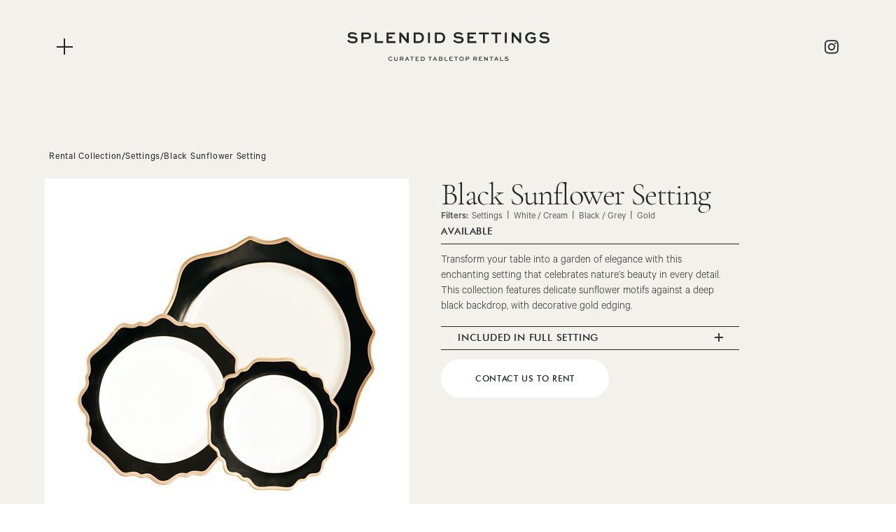

--- FILE ---
content_type: text/html; charset=utf-8
request_url: https://www.splendidsettings.ca/product/black-sunflower-setting
body_size: 9625
content:
<!DOCTYPE html><!-- Last Published: Tue Oct 07 2025 23:00:59 GMT+0000 (Coordinated Universal Time) --><html data-wf-domain="www.splendidsettings.ca" data-wf-page="645fc269c147b29d6a5b6134" data-wf-site="64541139d6d9f6321ac710c7" lang="en" data-wf-collection="645fc269c147b29d6a5b609c" data-wf-item-slug="black-sunflower-setting"><head><meta charset="utf-8"/><title>Splendid Settings</title><meta content="width=device-width, initial-scale=1" name="viewport"/><link href="https://cdn.prod.website-files.com/64541139d6d9f6321ac710c7/css/splendid-s.webflow.shared.d45ddaeca.css" rel="stylesheet" type="text/css"/><link href="https://fonts.googleapis.com" rel="preconnect"/><link href="https://fonts.gstatic.com" rel="preconnect" crossorigin="anonymous"/><script src="https://ajax.googleapis.com/ajax/libs/webfont/1.6.26/webfont.js" type="text/javascript"></script><script type="text/javascript">WebFont.load({  google: {    families: ["Bitter:400,700,400italic"]  }});</script><script type="text/javascript">!function(o,c){var n=c.documentElement,t=" w-mod-";n.className+=t+"js",("ontouchstart"in o||o.DocumentTouch&&c instanceof DocumentTouch)&&(n.className+=t+"touch")}(window,document);</script><link href="https://cdn.prod.website-files.com/64541139d6d9f6321ac710c7/649c85480efbf3d9e766dc99_ss-favicon.png" rel="shortcut icon" type="image/x-icon"/><link href="https://cdn.prod.website-files.com/64541139d6d9f6321ac710c7/649c854ceaca8afd1cf1843b_ss-webclip.png" rel="apple-touch-icon"/><!-- Jetboost for dynamic filtering - subscription required --> 
<script id="jetboost-script" type="text/javascript"> window.JETBOOST_SITE_ID = "cli2o6i4f007q0jvvehxi060d"; (function(d) { var s = d.createElement("script"); s.src = "https://cdn.jetboost.io/jetboost.js"; s.async = 1; d.getElementsByTagName("head")[0].appendChild(s); })(document); </script>
<!-- Webflow development by Eric Unger - Custom code below -->
<!-- font quality-->
<style>
  * {
  -webkit-font-smoothing: antialiased;
  -moz-osx-font-smoothing: grayscale;
}
</style>
<!-- webkit inputs -->
<style>
textarea,
input.text,
input[type="text"],
input[type="button"],
input[type="submit"],
input[type="phone"],
input[type="email"],
input[type="tel"],
.input-checkbox {
-webkit-appearance: none;
} 
  
/* line clamp */
.threelineclamp {
overflow: hidden;
    display: -webkit-box;
    -webkit-line-clamp: 3;
    -webkit-box-orient: vertical; 
} 
  
</style><!-- [Attributes by Finsweet] CMS Slider -->
<script async src="https://cdn.jsdelivr.net/npm/@finsweet/attributes-cmsslider@1/cmsslider.js"></script><script type="text/javascript">window.__WEBFLOW_CURRENCY_SETTINGS = {"currencyCode":"USD","symbol":"$","decimal":".","fractionDigits":2,"group":",","template":"{{wf {\"path\":\"symbol\",\"type\":\"PlainText\"} }} {{wf {\"path\":\"amount\",\"type\":\"CommercePrice\"} }} {{wf {\"path\":\"currencyCode\",\"type\":\"PlainText\"} }}","hideDecimalForWholeNumbers":false};</script></head><body><div class="custom-styles-for-rich-text w-embed"><style>
p{
font-size: 16px; }
</style></div><div class="nav_content"><div class="nav_container"><a href="/collection" class="inner_wrapper w-inline-block"><h1 id="w-node-_7ca436be-f5c7-ae8e-b4c1-5248a26255d0-a26255cd" class="heading_medium fonts line_hieght">Rental Collection</h1></a><a href="/about" class="inner_wrapper w-inline-block"><h1 class="heading_medium fonts line_hieght">About Us</h1></a><a href="/contact#faq" class="inner_wrapper w-inline-block"><h1 class="heading_medium fonts line_hieght">FAQs</h1></a><a href="/gallery" class="inner_wrapper w-inline-block"><h1 class="heading_medium fonts line_hieght">Gallery</h1></a><a href="/contact" class="inner_wrapper inner-horizon w-inline-block"><h1 class="heading_medium fonts line_hieght">Contact Us</h1></a><div data-w-id="2465a141-caea-b503-6792-7069f03a15e9" class="hero_hamburger absolute-white"><div class="line-vertical"></div><div class="line_horizontal absolute"></div></div><a href="https://www.instagram.com/splendidsettings/" target="_blank" class="nav-menu-social w-inline-block"><img src="https://cdn.prod.website-files.com/64541139d6d9f6321ac710c7/647ed1789809a1e5b6dc6b41_insta-white.png" loading="lazy" alt=""/></a></div></div><address class="nav_wrapper"><div data-w-id="2af452ae-f71e-a89e-0103-df45a1ff8ac5" class="hero_hamburger relative"><div class="line-vertical black"></div><div class="line_horizontal absolute black"></div></div><a href="/" class="logo-link-block w-inline-block"><img src="https://cdn.prod.website-files.com/64541139d6d9f6321ac710c7/646be44f54eaebc2d751fa6a_Calque_1%20(2).svg" loading="lazy" alt="" class="brand_image"/></a><a href="https://www.instagram.com/splendidsettings/" target="_blank" class="insta_icon_wrapper w-inline-block"><img src="https://cdn.prod.website-files.com/64541139d6d9f6321ac710c7/647ed1134d2ed85e43204cdd_insta-dark.png" loading="lazy" alt="" class="social-logo"/></a></address><div class="main_wrapper"><div class="section white"><div class="main_container cms_container"><div class="collection_wrapper left-align"><div class="product-header1_breadcrumb"><a href="/collection" class="breadcrumb-link-2 w-inline-block"><div class="small_text cms">Rental Collection </div></a><div>/</div><a href="/collection/settings" class="breadcrumb-link w-inline-block"><div class="small_text cms">Settings</div></a><div>/</div><div href="#" class="breadcrumb-link-2"><div class="small_text cms">Black Sunflower Setting</div></div></div></div><div class="content-container cms-product"><div class="grid_items_60 cms-product-imgcol"><div class="w-condition-invisible"><div class="w-dyn-list"><script type="text/x-wf-template" id="wf-template-b4e320a8-f898-bfaa-47d2-2a806f4e4f32">%3Cdiv%20role%3D%22listitem%22%20class%3D%22w-dyn-item%20w-dyn-repeater-item%22%3E%3Ca%20href%3D%22%23%22%20class%3D%22w-inline-block%20w-dyn-bind-empty%20w-lightbox%22%3E%3Cimg%20src%3D%22%22%20loading%3D%22lazy%22%20alt%3D%22%22%20class%3D%22multi_image%20w-dyn-bind-empty%22%2F%3E%3Cscript%20type%3D%22application%2Fjson%22%20class%3D%22w-json%22%3E%7B%0A%20%20%22items%22%3A%20%5B%5D%2C%0A%20%20%22group%22%3A%20%22lightbox%22%0A%7D%3C%2Fscript%3E%3C%2Fa%3E%3C%2Fdiv%3E</script><div role="list" class="cms_list w-dyn-items w-dyn-hide"></div><div class="empty-state-hide w-dyn-empty"><div>No items found.</div></div></div></div><a href="#" class="product-image w-inline-block w-condition-invisible w-lightbox"><img src="https://cdn.prod.website-files.com/645d4626595f996980e6a3c1/6541b3b34a14944bf1163926_black-sunflower-setting.jpg" loading="lazy" alt="" sizes="100vw" srcset="https://cdn.prod.website-files.com/645d4626595f996980e6a3c1/6541b3b34a14944bf1163926_black-sunflower-setting-p-500.jpg 500w, https://cdn.prod.website-files.com/645d4626595f996980e6a3c1/6541b3b34a14944bf1163926_black-sunflower-setting-p-800.jpg 800w, https://cdn.prod.website-files.com/645d4626595f996980e6a3c1/6541b3b34a14944bf1163926_black-sunflower-setting.jpg 1000w" class="img-mainproduct-lightbox"/><script type="application/json" class="w-json">{
  "items": [
    {
      "url": "https://cdn.prod.website-files.com/645d4626595f996980e6a3c1/6541b3b34a14944bf1163926_black-sunflower-setting.jpg",
      "type": "image"
    }
  ],
  "group": "lightbox"
}</script></a><a href="#" class="single-image w-inline-block w-lightbox"><img src="https://cdn.prod.website-files.com/645d4626595f996980e6a3c1/6541b3b34a14944bf1163926_black-sunflower-setting.jpg" loading="lazy" alt="" sizes="100vw" srcset="https://cdn.prod.website-files.com/645d4626595f996980e6a3c1/6541b3b34a14944bf1163926_black-sunflower-setting-p-500.jpg 500w, https://cdn.prod.website-files.com/645d4626595f996980e6a3c1/6541b3b34a14944bf1163926_black-sunflower-setting-p-800.jpg 800w, https://cdn.prod.website-files.com/645d4626595f996980e6a3c1/6541b3b34a14944bf1163926_black-sunflower-setting.jpg 1000w" class="img-mainproduct-lightbox"/><script type="application/json" class="w-json">{
  "items": [
    {
      "url": "https://cdn.prod.website-files.com/645d4626595f996980e6a3c1/6541b3b34a14944bf1163926_black-sunflower-setting.jpg",
      "type": "image"
    }
  ],
  "group": "lightbox"
}</script></a></div><div class="product-cms-data"><h1 class="heading_medium black left">Black Sunflower Setting</h1><div class="product-tiny-info"><div class="text-block-2"><strong>Filters:</strong></div><div class="filter-categories-wrapper w-dyn-list"><div role="list" class="collection-list-2 w-dyn-items"><div role="listitem" class="collection-item-3 w-dyn-item"><div class="text-block-3">|</div><a href="/collection/settings" class="product-filter-link w-inline-block"><div>Settings</div></a></div><div role="listitem" class="collection-item-3 w-dyn-item"><div class="text-block-3">|</div><a href="/collection/white" class="product-filter-link w-inline-block"><div>White / Cream</div></a></div><div role="listitem" class="collection-item-3 w-dyn-item"><div class="text-block-3">|</div><a href="/collection/black" class="product-filter-link w-inline-block"><div>Black / Grey</div></a></div><div role="listitem" class="collection-item-3 w-dyn-item"><div class="text-block-3">|</div><a href="/collection/gold" class="product-filter-link w-inline-block"><div>Gold</div></a></div></div></div></div><div class="product-tiny-info text-tiny-bold"><div class="w-dyn-bind-empty"></div><div class="w-dyn-bind-empty"></div><div class="w-condition-invisible"> | </div><div class="w-dyn-bind-empty"></div><div class="w-condition-invisible"> </div><div>AVAILABLE</div><div class="w-condition-invisible w-dyn-bind-empty"></div></div><img src="https://cdn.prod.website-files.com/64541139d6d9f6321ac710c7/646b49fa15d3ea291db63213_Rectangle%2055.png" loading="lazy" alt="" class="outline line-full-width"/><div class="product-rich-text w-richtext"><p>Transform your table into a garden of elegance with this enchanting setting that celebrates nature’s beauty in every detail. This collection features delicate sunflower motifs against a deep black backdrop, with decorative gold edging.</p></div><img src="https://cdn.prod.website-files.com/64541139d6d9f6321ac710c7/646b49fa15d3ea291db63213_Rectangle%2055.png" loading="lazy" alt="" class="outline line-full-width"/><a href="#" class="cms_link w-inline-block w-condition-invisible"><div class="small-text">PART OF A FULL SETTING - <span class="span">VIEW FULL SETTING HERE</span></div></a><div style="height:26px" class="included-in"><div data-w-id="030ba5e1-ea3d-44d5-d460-a23a71326b6a" class="full-setting-header"><div class="small-text space-1">INCLUDED IN FULL SETTING</div><div class="accordion-interact"><div class="line-vert"></div><div class="line-horiz"></div></div></div><div class="w-dyn-list"><div role="list" class="collection-list-5 w-dyn-items"><div role="listitem" class="w-dyn-item"><a href="/product/black-sunflower-bread-plate" class="text-included-item">Black Sunflower Bread Plate</a></div><div role="listitem" class="w-dyn-item"><a href="/product/black-sunflower-dinner-plate" class="text-included-item">Black Sunflower Dinner Plate</a></div><div role="listitem" class="w-dyn-item"><a href="/product/black-sunflower-charger-plate" class="text-included-item">Black Sunflower Charger Plate</a></div></div></div></div><img src="https://cdn.prod.website-files.com/64541139d6d9f6321ac710c7/646b49fa15d3ea291db63213_Rectangle%2055.png" loading="lazy" alt="" class="outline line-full-width"/><div class="mobile-center"><a href="/contact" class="primary-button white w-button">CONTACT US TO RENT</a></div></div></div></div></div><div class="section white"><div class="main_container is_padding_0"><div class="our-process"><div data-w-id="401d0157-dbee-ab8c-2f48-e441820cd063" class="display-text_wrapper top_-margin"><div class="subtitle black">OUR PROCESS</div><div class="mobile-max-width-250"><h2 class="heading_medium black mobile-center-block">What it’s like to work with us.</h2></div></div><div data-w-id="401d0157-dbee-ab8c-2f48-e441820cd068" class="content-container top"><div class="grid_items_33 mid"><div class="process-number"><div class="small-text">1</div></div><div class="max-width-318"><p class="text_regular calibre_line_change black">Browse our website or flip through our catalogue to find the perfect items for your event!</p></div></div><div class="grid_items_33 mid"><div class="process-number"><div class="small-text">2</div></div><div class="max-width-318"><p class="text_regular calibre_line_change black">Contact us via the form below with your wishlist and we will be happy to put a proposal together for you.</p></div></div><div class="grid_items_33 mid"><div class="process-number"><div class="small-text">3</div></div><div class="max-width-318"><p class="text_regular calibre_line_change black">Not sure exactly what you want or looking to visit our showroom in person? Contact us to make an appointment.</p></div></div></div><div data-w-id="401d0157-dbee-ab8c-2f48-e441820cd07b" class="content-container top"><div class="grid_items_33 mid"><div class="process-number"><div class="small-text">4</div></div><div class="max-width-318"><p class="text_regular calibre_line_change black">Once a proposal is finalized and a deposit is made, the items will be on hold for you. Changes to your quantities can be made up to 1 week before your event.</p></div></div><div class="grid_items_33 mid"><div class="process-number"><div class="small-text">5</div></div><div class="max-width-318"><p class="text_regular calibre_line_change black">We will deliver and pick up the rentals from your venue or home. No need to wash anything – just a quick rinse and place back in the crates!</p></div></div></div><div class="display_button_wrapper"><a href="/contact" class="primary-button button-white w-button">CONTACT US</a></div></div></div></div><div class="hidden-list-wrapper w-dyn-list"><div fs-cmsslider-element="list" role="list" class="w-dyn-items"><div role="listitem" class="w-dyn-item"><div class="blog_item"><img src="https://cdn.prod.website-files.com/645d4626595f996980e6a3c1/69489fa8178fbb8c64fccb7f_Product%20Listing%20Template-2.png" loading="lazy" alt="" class="cms_slider_image"/><div class="is-cms_image_wrapper-fin"><a href="/product/drift-setting" class="cms_text-wrapper w-inline-block"><div class="t-primary-category">Settings</div><div class="cms_heading">Drift Setting</div><div><div class="link_text">VIEW DETAILS</div><div class="design_line full-width"></div></div></a></div></div></div><div role="listitem" class="w-dyn-item"><div class="blog_item"><img src="https://cdn.prod.website-files.com/645d4626595f996980e6a3c1/692d9e5039bdb4d62b8966b6_Product%20Listing%20Template-5-2.png" loading="lazy" alt="" class="cms_slider_image"/><div class="is-cms_image_wrapper-fin"><a href="/product/sage-rim-setting" class="cms_text-wrapper w-inline-block"><div class="t-primary-category">Settings</div><div class="cms_heading">Sage Rim Setting</div><div><div class="link_text">VIEW DETAILS</div><div class="design_line full-width"></div></div></a></div></div></div><div role="listitem" class="w-dyn-item"><div class="blog_item"><img src="https://cdn.prod.website-files.com/645d4626595f996980e6a3c1/692cb7ea17e65969f93884d0_Product%20Listing%20Template-5-2.png" loading="lazy" alt="" class="cms_slider_image"/><div class="is-cms_image_wrapper-fin"><a href="/product/green-sunflower-setting" class="cms_text-wrapper w-inline-block"><div class="t-primary-category">Settings</div><div class="cms_heading">Green Sunflower Setting</div><div><div class="link_text">VIEW DETAILS</div><div class="design_line full-width"></div></div></a></div></div></div><div role="listitem" class="w-dyn-item"><div class="blog_item"><img src="https://cdn.prod.website-files.com/645d4626595f996980e6a3c1/692d9b826eeaafd67e404995_Product%20Listing%20Template-3-2.png" loading="lazy" alt="" class="cms_slider_image"/><div class="is-cms_image_wrapper-fin"><a href="/product/sage-blossom-setting" class="cms_text-wrapper w-inline-block"><div class="t-primary-category">Settings</div><div class="cms_heading">Sage Blossom Setting</div><div><div class="link_text">VIEW DETAILS</div><div class="design_line full-width"></div></div></a></div></div></div><div role="listitem" class="w-dyn-item"><div class="blog_item"><img src="https://cdn.prod.website-files.com/645d4626595f996980e6a3c1/6927cc46c12b7c514fca9572_Product%20Listing%20Template-2.png" loading="lazy" alt="" class="cms_slider_image"/><div class="is-cms_image_wrapper-fin"><a href="/product/imperial-setting" class="cms_text-wrapper w-inline-block"><div class="t-primary-category">Settings</div><div class="cms_heading">Imperial Silver Setting</div><div><div class="link_text">VIEW DETAILS</div><div class="design_line full-width"></div></div></a></div></div></div><div role="listitem" class="w-dyn-item"><div class="blog_item"><img src="https://cdn.prod.website-files.com/645d4626595f996980e6a3c1/68153c63adbf3bb2983624be_6-3.png" loading="lazy" alt="" sizes="100vw" srcset="https://cdn.prod.website-files.com/645d4626595f996980e6a3c1/68153c63adbf3bb2983624be_6-3-p-500.png 500w, https://cdn.prod.website-files.com/645d4626595f996980e6a3c1/68153c63adbf3bb2983624be_6-3-p-800.png 800w, https://cdn.prod.website-files.com/645d4626595f996980e6a3c1/68153c63adbf3bb2983624be_6-3.png 1000w" class="cms_slider_image"/><div class="is-cms_image_wrapper-fin"><a href="/product/cabana-setting" class="cms_text-wrapper w-inline-block"><div class="t-primary-category">Settings</div><div class="cms_heading">Cabana Setting</div><div><div class="link_text">VIEW DETAILS</div><div class="design_line full-width"></div></div></a></div></div></div><div role="listitem" class="w-dyn-item"><div class="blog_item"><img src="https://cdn.prod.website-files.com/645d4626595f996980e6a3c1/68153a88ccbc8223d0ac217f_Product%20Listing%20Template-3-2.png" loading="lazy" alt="" sizes="100vw" srcset="https://cdn.prod.website-files.com/645d4626595f996980e6a3c1/68153a88ccbc8223d0ac217f_Product%20Listing%20Template-3-2-p-500.png 500w, https://cdn.prod.website-files.com/645d4626595f996980e6a3c1/68153a88ccbc8223d0ac217f_Product%20Listing%20Template-3-2-p-800.png 800w, https://cdn.prod.website-files.com/645d4626595f996980e6a3c1/68153a88ccbc8223d0ac217f_Product%20Listing%20Template-3-2.png 1000w" class="cms_slider_image"/><div class="is-cms_image_wrapper-fin"><a href="/product/sicilia-powder-blue-setting" class="cms_text-wrapper w-inline-block"><div class="t-primary-category">Settings</div><div class="cms_heading">Powder Blue Setting</div><div><div class="link_text">VIEW DETAILS</div><div class="design_line full-width"></div></div></a></div></div></div><div role="listitem" class="w-dyn-item"><div class="blog_item"><img src="https://cdn.prod.website-files.com/645d4626595f996980e6a3c1/6716b4874a6189a7ad2b4ac1_Product%20Listing%20Template-23.png" loading="lazy" alt="" sizes="100vw" srcset="https://cdn.prod.website-files.com/645d4626595f996980e6a3c1/6716b4874a6189a7ad2b4ac1_Product%20Listing%20Template-23-p-500.png 500w, https://cdn.prod.website-files.com/645d4626595f996980e6a3c1/6716b4874a6189a7ad2b4ac1_Product%20Listing%20Template-23-p-800.png 800w, https://cdn.prod.website-files.com/645d4626595f996980e6a3c1/6716b4874a6189a7ad2b4ac1_Product%20Listing%20Template-23.png 1000w" class="cms_slider_image"/><div class="is-cms_image_wrapper-fin"><a href="/product/grey-foliage-setting" class="cms_text-wrapper w-inline-block"><div class="t-primary-category">Settings</div><div class="cms_heading">Grey Foliage Setting</div><div><div class="link_text">VIEW DETAILS</div><div class="design_line full-width"></div></div></a></div></div></div><div role="listitem" class="w-dyn-item"><div class="blog_item"><img src="https://cdn.prod.website-files.com/645d4626595f996980e6a3c1/66e757c60314d43f57812bc1_3-7.png" loading="lazy" alt="" sizes="100vw" srcset="https://cdn.prod.website-files.com/645d4626595f996980e6a3c1/66e757c60314d43f57812bc1_3-7-p-500.png 500w, https://cdn.prod.website-files.com/645d4626595f996980e6a3c1/66e757c60314d43f57812bc1_3-7-p-800.png 800w, https://cdn.prod.website-files.com/645d4626595f996980e6a3c1/66e757c60314d43f57812bc1_3-7.png 1000w" class="cms_slider_image"/><div class="is-cms_image_wrapper-fin"><a href="/product/oriente-setting" class="cms_text-wrapper w-inline-block"><div class="t-primary-category">Settings</div><div class="cms_heading">Oriente Setting</div><div><div class="link_text">VIEW DETAILS</div><div class="design_line full-width"></div></div></a></div></div></div><div role="listitem" class="w-dyn-item"><div class="blog_item"><img src="https://cdn.prod.website-files.com/645d4626595f996980e6a3c1/66b137b264d035b9122d417c_Product%20Listing%20Template-13-2.png" loading="lazy" alt="" sizes="100vw" srcset="https://cdn.prod.website-files.com/645d4626595f996980e6a3c1/66b137b264d035b9122d417c_Product%20Listing%20Template-13-2-p-500.png 500w, https://cdn.prod.website-files.com/645d4626595f996980e6a3c1/66b137b264d035b9122d417c_Product%20Listing%20Template-13-2-p-800.png 800w, https://cdn.prod.website-files.com/645d4626595f996980e6a3c1/66b137b264d035b9122d417c_Product%20Listing%20Template-13-2.png 1000w" class="cms_slider_image"/><div class="is-cms_image_wrapper-fin"><a href="/product/versailles-glass-setting" class="cms_text-wrapper w-inline-block"><div class="t-primary-category">Settings</div><div class="cms_heading">Versailles Glass Setting</div><div><div class="link_text">VIEW DETAILS</div><div class="design_line full-width"></div></div></a></div></div></div><div role="listitem" class="w-dyn-item"><div class="blog_item"><img src="https://cdn.prod.website-files.com/645d4626595f996980e6a3c1/65b7bf48388e887ca10c81dc_Untitled%20design-40.png" loading="lazy" alt="" class="cms_slider_image"/><div class="is-cms_image_wrapper-fin"><a href="/product/lily-of-the-valley-setting" class="cms_text-wrapper w-inline-block"><div class="t-primary-category">Settings</div><div class="cms_heading">Lily of the Valley Setting</div><div><div class="link_text">VIEW DETAILS</div><div class="design_line full-width"></div></div></a></div></div></div><div role="listitem" class="w-dyn-item"><div class="blog_item"><img src="https://cdn.prod.website-files.com/645d4626595f996980e6a3c1/654d75ad612fa3b813e8f48f_oriente-italiano-collection.jpg" loading="lazy" alt="" sizes="100vw" srcset="https://cdn.prod.website-files.com/645d4626595f996980e6a3c1/654d75ad612fa3b813e8f48f_oriente-italiano-collection-p-500.jpg 500w, https://cdn.prod.website-files.com/645d4626595f996980e6a3c1/654d75ad612fa3b813e8f48f_oriente-italiano-collection-p-800.jpg 800w, https://cdn.prod.website-files.com/645d4626595f996980e6a3c1/654d75ad612fa3b813e8f48f_oriente-italiano-collection.jpg 1000w" class="cms_slider_image"/><div class="is-cms_image_wrapper-fin"><a href="/product/oriente-italiano-collection" class="cms_text-wrapper w-inline-block"><div class="t-primary-category">Settings</div><div class="cms_heading">Oriente Italiano Collection</div><div><div class="link_text">VIEW DETAILS</div><div class="design_line full-width"></div></div></a></div></div></div><div role="listitem" class="w-dyn-item"><div class="blog_item"><img src="https://cdn.prod.website-files.com/645d4626595f996980e6a3c1/654e613e419bdd96f0085f4f_silver-rim-glass-setting.jpg" loading="lazy" alt="" sizes="100vw" srcset="https://cdn.prod.website-files.com/645d4626595f996980e6a3c1/654e613e419bdd96f0085f4f_silver-rim-glass-setting-p-500.jpg 500w, https://cdn.prod.website-files.com/645d4626595f996980e6a3c1/654e613e419bdd96f0085f4f_silver-rim-glass-setting-p-800.jpg 800w, https://cdn.prod.website-files.com/645d4626595f996980e6a3c1/654e613e419bdd96f0085f4f_silver-rim-glass-setting.jpg 1000w" class="cms_slider_image"/><div class="is-cms_image_wrapper-fin"><a href="/product/silver-rim-glass-setting" class="cms_text-wrapper w-inline-block"><div class="t-primary-category">Settings</div><div class="cms_heading">Silver Rim Glass Setting</div><div><div class="link_text">VIEW DETAILS</div><div class="design_line full-width"></div></div></a></div></div></div><div role="listitem" class="w-dyn-item"><div class="blog_item"><img src="https://cdn.prod.website-files.com/645d4626595f996980e6a3c1/654c39d1d229a24e8aa6ad1c_sand-setting.jpg" loading="lazy" alt="" sizes="100vw" srcset="https://cdn.prod.website-files.com/645d4626595f996980e6a3c1/654c39d1d229a24e8aa6ad1c_sand-setting-p-500.jpg 500w, https://cdn.prod.website-files.com/645d4626595f996980e6a3c1/654c39d1d229a24e8aa6ad1c_sand-setting-p-800.jpg 800w, https://cdn.prod.website-files.com/645d4626595f996980e6a3c1/654c39d1d229a24e8aa6ad1c_sand-setting.jpg 1000w" class="cms_slider_image"/><div class="is-cms_image_wrapper-fin"><a href="/product/sand-setting" class="cms_text-wrapper w-inline-block"><div class="t-primary-category">Settings</div><div class="cms_heading">Sand Setting</div><div><div class="link_text">VIEW DETAILS</div><div class="design_line full-width"></div></div></a></div></div></div><div role="listitem" class="w-dyn-item"><div class="blog_item"><img src="https://cdn.prod.website-files.com/645d4626595f996980e6a3c1/65449527de509ef40a163ef6_pink-stoneware-setting.jpg" loading="lazy" alt="" sizes="100vw" srcset="https://cdn.prod.website-files.com/645d4626595f996980e6a3c1/65449527de509ef40a163ef6_pink-stoneware-setting-p-500.jpg 500w, https://cdn.prod.website-files.com/645d4626595f996980e6a3c1/65449527de509ef40a163ef6_pink-stoneware-setting-p-800.jpg 800w, https://cdn.prod.website-files.com/645d4626595f996980e6a3c1/65449527de509ef40a163ef6_pink-stoneware-setting.jpg 1000w" class="cms_slider_image"/><div class="is-cms_image_wrapper-fin"><a href="/product/pink-stoneware-setting" class="cms_text-wrapper w-inline-block"><div class="t-primary-category">Settings</div><div class="cms_heading">Pink Stoneware Setting</div><div><div class="link_text">VIEW DETAILS</div><div class="design_line full-width"></div></div></a></div></div></div><div role="listitem" class="w-dyn-item"><div class="blog_item"><img src="https://cdn.prod.website-files.com/645d4626595f996980e6a3c1/654494887fb141e2a8141929_pearl-setting.jpg" loading="lazy" alt="" sizes="100vw" srcset="https://cdn.prod.website-files.com/645d4626595f996980e6a3c1/654494887fb141e2a8141929_pearl-setting-p-500.jpg 500w, https://cdn.prod.website-files.com/645d4626595f996980e6a3c1/654494887fb141e2a8141929_pearl-setting-p-800.jpg 800w, https://cdn.prod.website-files.com/645d4626595f996980e6a3c1/654494887fb141e2a8141929_pearl-setting.jpg 1000w" class="cms_slider_image"/><div class="is-cms_image_wrapper-fin"><a href="/product/pearl-setting" class="cms_text-wrapper w-inline-block"><div class="t-primary-category">Settings</div><div class="cms_heading">Pearl Setting</div><div><div class="link_text">VIEW DETAILS</div><div class="design_line full-width"></div></div></a></div></div></div><div role="listitem" class="w-dyn-item"><div class="blog_item"><img src="https://cdn.prod.website-files.com/645d4626595f996980e6a3c1/654c399620ae49ad8f804a5f_pandolfi-setting.jpg" loading="lazy" alt="" sizes="100vw" srcset="https://cdn.prod.website-files.com/645d4626595f996980e6a3c1/654c399620ae49ad8f804a5f_pandolfi-setting-p-500.jpg 500w, https://cdn.prod.website-files.com/645d4626595f996980e6a3c1/654c399620ae49ad8f804a5f_pandolfi-setting-p-800.jpg 800w, https://cdn.prod.website-files.com/645d4626595f996980e6a3c1/654c399620ae49ad8f804a5f_pandolfi-setting.jpg 1000w" class="cms_slider_image"/><div class="is-cms_image_wrapper-fin"><a href="/product/pandolfi-setting" class="cms_text-wrapper w-inline-block"><div class="t-primary-category">Settings</div><div class="cms_heading">Pandolfi Setting</div><div><div class="link_text">VIEW DETAILS</div><div class="design_line full-width"></div></div></a></div></div></div><div role="listitem" class="w-dyn-item"><div class="blog_item"><img src="https://cdn.prod.website-files.com/645d4626595f996980e6a3c1/654c39520d657a62afba804c_oscar-setting.jpg" loading="lazy" alt="" sizes="100vw" srcset="https://cdn.prod.website-files.com/645d4626595f996980e6a3c1/654c39520d657a62afba804c_oscar-setting-p-500.jpg 500w, https://cdn.prod.website-files.com/645d4626595f996980e6a3c1/654c39520d657a62afba804c_oscar-setting-p-800.jpg 800w, https://cdn.prod.website-files.com/645d4626595f996980e6a3c1/654c39520d657a62afba804c_oscar-setting.jpg 1000w" class="cms_slider_image"/><div class="is-cms_image_wrapper-fin"><a href="/product/oscar-setting" class="cms_text-wrapper w-inline-block"><div class="t-primary-category">Settings</div><div class="cms_heading">Oscar Setting</div><div><div class="link_text">VIEW DETAILS</div><div class="design_line full-width"></div></div></a></div></div></div><div role="listitem" class="w-dyn-item"><div class="blog_item"><img src="https://cdn.prod.website-files.com/645d4626595f996980e6a3c1/654c3911557ca77b27d16e09_ornament-setting.jpg" loading="lazy" alt="" sizes="100vw" srcset="https://cdn.prod.website-files.com/645d4626595f996980e6a3c1/654c3911557ca77b27d16e09_ornament-setting-p-500.jpg 500w, https://cdn.prod.website-files.com/645d4626595f996980e6a3c1/654c3911557ca77b27d16e09_ornament-setting-p-800.jpg 800w, https://cdn.prod.website-files.com/645d4626595f996980e6a3c1/654c3911557ca77b27d16e09_ornament-setting.jpg 1000w" class="cms_slider_image"/><div class="is-cms_image_wrapper-fin"><a href="/product/ornament-setting" class="cms_text-wrapper w-inline-block"><div class="t-primary-category">Settings</div><div class="cms_heading">Ornament Setting</div><div><div class="link_text">VIEW DETAILS</div><div class="design_line full-width"></div></div></a></div></div></div><div role="listitem" class="w-dyn-item"><div class="blog_item"><img src="https://cdn.prod.website-files.com/645d4626595f996980e6a3c1/654c21d3e0a329186c0f1403_matte-black-rim-setting.jpg" loading="lazy" alt="" sizes="100vw" srcset="https://cdn.prod.website-files.com/645d4626595f996980e6a3c1/654c21d3e0a329186c0f1403_matte-black-rim-setting-p-500.jpg 500w, https://cdn.prod.website-files.com/645d4626595f996980e6a3c1/654c21d3e0a329186c0f1403_matte-black-rim-setting-p-800.jpg 800w, https://cdn.prod.website-files.com/645d4626595f996980e6a3c1/654c21d3e0a329186c0f1403_matte-black-rim-setting.jpg 1000w" class="cms_slider_image"/><div class="is-cms_image_wrapper-fin"><a href="/product/matte-black-rim-setting" class="cms_text-wrapper w-inline-block"><div class="t-primary-category">Settings</div><div class="cms_heading">Matte Black Rim Setting</div><div><div class="link_text">VIEW DETAILS</div><div class="design_line full-width"></div></div></a></div></div></div><div role="listitem" class="w-dyn-item"><div class="blog_item"><img src="https://cdn.prod.website-files.com/645d4626595f996980e6a3c1/654c2186b77e6e710ffdfd90_maria-setting.jpg" loading="lazy" alt="" sizes="100vw" srcset="https://cdn.prod.website-files.com/645d4626595f996980e6a3c1/654c2186b77e6e710ffdfd90_maria-setting-p-500.jpg 500w, https://cdn.prod.website-files.com/645d4626595f996980e6a3c1/654c2186b77e6e710ffdfd90_maria-setting-p-800.jpg 800w, https://cdn.prod.website-files.com/645d4626595f996980e6a3c1/654c2186b77e6e710ffdfd90_maria-setting.jpg 1000w" class="cms_slider_image"/><div class="is-cms_image_wrapper-fin"><a href="/product/maria-setting" class="cms_text-wrapper w-inline-block"><div class="t-primary-category">Settings</div><div class="cms_heading">Maria Setting</div><div><div class="link_text">VIEW DETAILS</div><div class="design_line full-width"></div></div></a></div></div></div><div role="listitem" class="w-dyn-item"><div class="blog_item"><img src="https://cdn.prod.website-files.com/645d4626595f996980e6a3c1/6544907793ead1c038bda6ac_marble-setting.jpg" loading="lazy" alt="" sizes="100vw" srcset="https://cdn.prod.website-files.com/645d4626595f996980e6a3c1/6544907793ead1c038bda6ac_marble-setting-p-500.jpg 500w, https://cdn.prod.website-files.com/645d4626595f996980e6a3c1/6544907793ead1c038bda6ac_marble-setting-p-800.jpg 800w, https://cdn.prod.website-files.com/645d4626595f996980e6a3c1/6544907793ead1c038bda6ac_marble-setting.jpg 1000w" class="cms_slider_image"/><div class="is-cms_image_wrapper-fin"><a href="/product/marble-setting" class="cms_text-wrapper w-inline-block"><div class="t-primary-category">Settings</div><div class="cms_heading">Marble Setting</div><div><div class="link_text">VIEW DETAILS</div><div class="design_line full-width"></div></div></a></div></div></div><div role="listitem" class="w-dyn-item"><div class="blog_item"><img src="https://cdn.prod.website-files.com/645d4626595f996980e6a3c1/659ebc2a97925bdfbe76cc74_6595e315a0f5d43a3ecf97ef_Untitled%20design-23-p-130x130q80.png" loading="lazy" alt="" class="cms_slider_image"/><div class="is-cms_image_wrapper-fin"><a href="/product/lunar-snow-setting" class="cms_text-wrapper w-inline-block"><div class="t-primary-category">Settings</div><div class="cms_heading">Lunar Snow Setting</div><div><div class="link_text">VIEW DETAILS</div><div class="design_line full-width"></div></div></a></div></div></div><div role="listitem" class="w-dyn-item"><div class="blog_item"><img src="https://cdn.prod.website-files.com/645d4626595f996980e6a3c1/654c20347d2cea7d4d1c4a80_limoges-green-leaves-setting.jpg" loading="lazy" alt="" sizes="100vw" srcset="https://cdn.prod.website-files.com/645d4626595f996980e6a3c1/654c20347d2cea7d4d1c4a80_limoges-green-leaves-setting-p-500.jpg 500w, https://cdn.prod.website-files.com/645d4626595f996980e6a3c1/654c20347d2cea7d4d1c4a80_limoges-green-leaves-setting-p-800.jpg 800w, https://cdn.prod.website-files.com/645d4626595f996980e6a3c1/654c20347d2cea7d4d1c4a80_limoges-green-leaves-setting.jpg 1000w" class="cms_slider_image"/><div class="is-cms_image_wrapper-fin"><a href="/product/limoges-green-leaves-setting" class="cms_text-wrapper w-inline-block"><div class="t-primary-category">Settings</div><div class="cms_heading">Limoges Green Leaves Setting</div><div><div class="link_text">VIEW DETAILS</div><div class="design_line full-width"></div></div></a></div></div></div><div role="listitem" class="w-dyn-item"><div class="blog_item"><img src="https://cdn.prod.website-files.com/645d4626595f996980e6a3c1/65448f3a7188f411f8996b90_italian-blue-lace-setting.jpg" loading="lazy" alt="" sizes="100vw" srcset="https://cdn.prod.website-files.com/645d4626595f996980e6a3c1/65448f3a7188f411f8996b90_italian-blue-lace-setting-p-500.jpg 500w, https://cdn.prod.website-files.com/645d4626595f996980e6a3c1/65448f3a7188f411f8996b90_italian-blue-lace-setting-p-800.jpg 800w, https://cdn.prod.website-files.com/645d4626595f996980e6a3c1/65448f3a7188f411f8996b90_italian-blue-lace-setting.jpg 1000w" class="cms_slider_image"/><div class="is-cms_image_wrapper-fin"><a href="/product/italian-blue-lace-setting" class="cms_text-wrapper w-inline-block"><div class="t-primary-category">Settings</div><div class="cms_heading">Italian Blue Lace Setting</div><div><div class="link_text">VIEW DETAILS</div><div class="design_line full-width"></div></div></a></div></div></div><div role="listitem" class="w-dyn-item"><div class="blog_item"><img src="https://cdn.prod.website-files.com/645d4626595f996980e6a3c1/654c1fe49106b94c98f46bbc_heirloom-linen-setting.jpg" loading="lazy" alt="" sizes="100vw" srcset="https://cdn.prod.website-files.com/645d4626595f996980e6a3c1/654c1fe49106b94c98f46bbc_heirloom-linen-setting-p-500.jpg 500w, https://cdn.prod.website-files.com/645d4626595f996980e6a3c1/654c1fe49106b94c98f46bbc_heirloom-linen-setting-p-800.jpg 800w, https://cdn.prod.website-files.com/645d4626595f996980e6a3c1/654c1fe49106b94c98f46bbc_heirloom-linen-setting.jpg 1000w" class="cms_slider_image"/><div class="is-cms_image_wrapper-fin"><a href="/product/heirloom-linen-setting" class="cms_text-wrapper w-inline-block"><div class="t-primary-category">Settings</div><div class="cms_heading">Heirloom Linen Setting</div><div><div class="link_text">VIEW DETAILS</div><div class="design_line full-width"></div></div></a></div></div></div><div role="listitem" class="w-dyn-item"><div class="blog_item"><img src="https://cdn.prod.website-files.com/645d4626595f996980e6a3c1/654c1fa8227b32dc36e6df39_heirloom-black-setting.jpg" loading="lazy" alt="" sizes="100vw" srcset="https://cdn.prod.website-files.com/645d4626595f996980e6a3c1/654c1fa8227b32dc36e6df39_heirloom-black-setting-p-500.jpg 500w, https://cdn.prod.website-files.com/645d4626595f996980e6a3c1/654c1fa8227b32dc36e6df39_heirloom-black-setting-p-800.jpg 800w, https://cdn.prod.website-files.com/645d4626595f996980e6a3c1/654c1fa8227b32dc36e6df39_heirloom-black-setting.jpg 1000w" class="cms_slider_image"/><div class="is-cms_image_wrapper-fin"><a href="/product/heirloom-black-setting" class="cms_text-wrapper w-inline-block"><div class="t-primary-category">Settings</div><div class="cms_heading">Heirloom Black Setting</div><div><div class="link_text">VIEW DETAILS</div><div class="design_line full-width"></div></div></a></div></div></div><div role="listitem" class="w-dyn-item"><div class="blog_item"><img src="https://cdn.prod.website-files.com/645d4626595f996980e6a3c1/654c1f68347d6de2c42435ea_hammered-silver-setting.jpg" loading="lazy" alt="" sizes="100vw" srcset="https://cdn.prod.website-files.com/645d4626595f996980e6a3c1/654c1f68347d6de2c42435ea_hammered-silver-setting-p-500.jpg 500w, https://cdn.prod.website-files.com/645d4626595f996980e6a3c1/654c1f68347d6de2c42435ea_hammered-silver-setting-p-800.jpg 800w, https://cdn.prod.website-files.com/645d4626595f996980e6a3c1/654c1f68347d6de2c42435ea_hammered-silver-setting.jpg 1000w" class="cms_slider_image"/><div class="is-cms_image_wrapper-fin"><a href="/product/hammered-silver-setting" class="cms_text-wrapper w-inline-block"><div class="t-primary-category">Settings</div><div class="cms_heading">Hammered Silver Setting</div><div><div class="link_text">VIEW DETAILS</div><div class="design_line full-width"></div></div></a></div></div></div><div role="listitem" class="w-dyn-item"><div class="blog_item"><img src="https://cdn.prod.website-files.com/645d4626595f996980e6a3c1/65448cde09c930371746c840_green-floral-setting.jpg" loading="lazy" alt="" sizes="100vw" srcset="https://cdn.prod.website-files.com/645d4626595f996980e6a3c1/65448cde09c930371746c840_green-floral-setting-p-500.jpg 500w, https://cdn.prod.website-files.com/645d4626595f996980e6a3c1/65448cde09c930371746c840_green-floral-setting-p-800.jpg 800w, https://cdn.prod.website-files.com/645d4626595f996980e6a3c1/65448cde09c930371746c840_green-floral-setting.jpg 1000w" class="cms_slider_image"/><div class="is-cms_image_wrapper-fin"><a href="/product/green-floral-setting" class="cms_text-wrapper w-inline-block"><div class="t-primary-category">Settings</div><div class="cms_heading">Green Floral Setting</div><div><div class="link_text">VIEW DETAILS</div><div class="design_line full-width"></div></div></a></div></div></div><div role="listitem" class="w-dyn-item"><div class="blog_item"><img src="https://cdn.prod.website-files.com/645d4626595f996980e6a3c1/65448c2207f5630154de413b_gold-scalloped-setting.jpg" loading="lazy" alt="" sizes="100vw" srcset="https://cdn.prod.website-files.com/645d4626595f996980e6a3c1/65448c2207f5630154de413b_gold-scalloped-setting-p-500.jpg 500w, https://cdn.prod.website-files.com/645d4626595f996980e6a3c1/65448c2207f5630154de413b_gold-scalloped-setting-p-800.jpg 800w, https://cdn.prod.website-files.com/645d4626595f996980e6a3c1/65448c2207f5630154de413b_gold-scalloped-setting.jpg 1000w" class="cms_slider_image"/><div class="is-cms_image_wrapper-fin"><a href="/product/gold-scalloped-setting" class="cms_text-wrapper w-inline-block"><div class="t-primary-category">Settings</div><div class="cms_heading">Gold Scalloped Setting</div><div><div class="link_text">VIEW DETAILS</div><div class="design_line full-width"></div></div></a></div></div></div><div role="listitem" class="w-dyn-item"><div class="blog_item"><img src="https://cdn.prod.website-files.com/645d4626595f996980e6a3c1/654c1e80481144c03631c24f_gold-rim-setting.jpg" loading="lazy" alt="" sizes="100vw" srcset="https://cdn.prod.website-files.com/645d4626595f996980e6a3c1/654c1e80481144c03631c24f_gold-rim-setting-p-500.jpg 500w, https://cdn.prod.website-files.com/645d4626595f996980e6a3c1/654c1e80481144c03631c24f_gold-rim-setting-p-800.jpg 800w, https://cdn.prod.website-files.com/645d4626595f996980e6a3c1/654c1e80481144c03631c24f_gold-rim-setting.jpg 1000w" class="cms_slider_image"/><div class="is-cms_image_wrapper-fin"><a href="/product/gold-rim-setting" class="cms_text-wrapper w-inline-block"><div class="t-primary-category">Settings</div><div class="cms_heading">Gold Rim Setting</div><div><div class="link_text">VIEW DETAILS</div><div class="design_line full-width"></div></div></a></div></div></div><div role="listitem" class="w-dyn-item"><div class="blog_item"><img src="https://cdn.prod.website-files.com/645d4626595f996980e6a3c1/654c1d887279c6a5b353d25f_gold-band-setting.jpg" loading="lazy" alt="" sizes="100vw" srcset="https://cdn.prod.website-files.com/645d4626595f996980e6a3c1/654c1d887279c6a5b353d25f_gold-band-setting-p-500.jpg 500w, https://cdn.prod.website-files.com/645d4626595f996980e6a3c1/654c1d887279c6a5b353d25f_gold-band-setting-p-800.jpg 800w, https://cdn.prod.website-files.com/645d4626595f996980e6a3c1/654c1d887279c6a5b353d25f_gold-band-setting.jpg 1000w" class="cms_slider_image"/><div class="is-cms_image_wrapper-fin"><a href="/product/gold-band-setting" class="cms_text-wrapper w-inline-block"><div class="t-primary-category">Settings</div><div class="cms_heading">Gold Rim Glass Setting</div><div><div class="link_text">VIEW DETAILS</div><div class="design_line full-width"></div></div></a></div></div></div><div role="listitem" class="w-dyn-item"><div class="blog_item"><img src="https://cdn.prod.website-files.com/645d4626595f996980e6a3c1/65448aa04b610b8a815ba966_forest-setting.jpg" loading="lazy" alt="" sizes="100vw" srcset="https://cdn.prod.website-files.com/645d4626595f996980e6a3c1/65448aa04b610b8a815ba966_forest-setting-p-500.jpg 500w, https://cdn.prod.website-files.com/645d4626595f996980e6a3c1/65448aa04b610b8a815ba966_forest-setting-p-800.jpg 800w, https://cdn.prod.website-files.com/645d4626595f996980e6a3c1/65448aa04b610b8a815ba966_forest-setting.jpg 1000w" class="cms_slider_image"/><div class="is-cms_image_wrapper-fin"><a href="/product/forest-setting" class="cms_text-wrapper w-inline-block"><div class="t-primary-category">Settings</div><div class="cms_heading">Forest Setting</div><div><div class="link_text">VIEW DETAILS</div><div class="design_line full-width"></div></div></a></div></div></div><div role="listitem" class="w-dyn-item"><div class="blog_item"><img src="https://cdn.prod.website-files.com/645d4626595f996980e6a3c1/654c1849edbda0901dc64e69_blue-arbor-setting.jpg" loading="lazy" alt="" sizes="100vw" srcset="https://cdn.prod.website-files.com/645d4626595f996980e6a3c1/654c1849edbda0901dc64e69_blue-arbor-setting-p-500.jpg 500w, https://cdn.prod.website-files.com/645d4626595f996980e6a3c1/654c1849edbda0901dc64e69_blue-arbor-setting-p-800.jpg 800w, https://cdn.prod.website-files.com/645d4626595f996980e6a3c1/654c1849edbda0901dc64e69_blue-arbor-setting.jpg 1000w" class="cms_slider_image"/><div class="is-cms_image_wrapper-fin"><a href="/product/blue-arbor-setting" class="cms_text-wrapper w-inline-block"><div class="t-primary-category">Settings</div><div class="cms_heading">Blue Arbor Setting</div><div><div class="link_text">VIEW DETAILS</div><div class="design_line full-width"></div></div></a></div></div></div><div role="listitem" class="w-dyn-item"><div class="blog_item"><img src="https://cdn.prod.website-files.com/645d4626595f996980e6a3c1/6541f91673c0d53554879675_cotton-stoneware-setting.jpg" loading="lazy" alt="" sizes="100vw" srcset="https://cdn.prod.website-files.com/645d4626595f996980e6a3c1/6541f91673c0d53554879675_cotton-stoneware-setting-p-500.jpg 500w, https://cdn.prod.website-files.com/645d4626595f996980e6a3c1/6541f91673c0d53554879675_cotton-stoneware-setting-p-800.jpg 800w, https://cdn.prod.website-files.com/645d4626595f996980e6a3c1/6541f91673c0d53554879675_cotton-stoneware-setting.jpg 1000w" class="cms_slider_image"/><div class="is-cms_image_wrapper-fin"><a href="/product/cotton-stoneware-setting" class="cms_text-wrapper w-inline-block"><div class="t-primary-category">Settings</div><div class="cms_heading">Cotton Stoneware Setting</div><div><div class="link_text">VIEW DETAILS</div><div class="design_line full-width"></div></div></a></div></div></div><div role="listitem" class="w-dyn-item"><div class="blog_item"><img src="https://cdn.prod.website-files.com/645d4626595f996980e6a3c1/6541f811e6a27a5b5df2f7db_deco-setting.jpg" loading="lazy" alt="" sizes="100vw" srcset="https://cdn.prod.website-files.com/645d4626595f996980e6a3c1/6541f811e6a27a5b5df2f7db_deco-setting-p-500.jpg 500w, https://cdn.prod.website-files.com/645d4626595f996980e6a3c1/6541f811e6a27a5b5df2f7db_deco-setting-p-800.jpg 800w, https://cdn.prod.website-files.com/645d4626595f996980e6a3c1/6541f811e6a27a5b5df2f7db_deco-setting.jpg 1000w" class="cms_slider_image"/><div class="is-cms_image_wrapper-fin"><a href="/product/deco-setting" class="cms_text-wrapper w-inline-block"><div class="t-primary-category">Settings</div><div class="cms_heading">Deco Setting</div><div><div class="link_text">VIEW DETAILS</div><div class="design_line full-width"></div></div></a></div></div></div><div role="listitem" class="w-dyn-item"><div class="blog_item"><img src="https://cdn.prod.website-files.com/645d4626595f996980e6a3c1/6541f5aa21288295fbbd1acc_van-cleef-setting.jpg" loading="lazy" alt="" sizes="100vw" srcset="https://cdn.prod.website-files.com/645d4626595f996980e6a3c1/6541f5aa21288295fbbd1acc_van-cleef-setting-p-500.jpg 500w, https://cdn.prod.website-files.com/645d4626595f996980e6a3c1/6541f5aa21288295fbbd1acc_van-cleef-setting-p-800.jpg 800w, https://cdn.prod.website-files.com/645d4626595f996980e6a3c1/6541f5aa21288295fbbd1acc_van-cleef-setting.jpg 1000w" class="cms_slider_image"/><div class="is-cms_image_wrapper-fin"><a href="/product/van-cleef-setting" class="cms_text-wrapper w-inline-block"><div class="t-primary-category">Settings</div><div class="cms_heading">Van Cleef Setting</div><div><div class="link_text">VIEW DETAILS</div><div class="design_line full-width"></div></div></a></div></div></div><div role="listitem" class="w-dyn-item"><div class="blog_item"><img src="https://cdn.prod.website-files.com/645d4626595f996980e6a3c1/6541b4f5419a68c6b17082c0_blush-setting.jpg" loading="lazy" alt="" sizes="100vw" srcset="https://cdn.prod.website-files.com/645d4626595f996980e6a3c1/6541b4f5419a68c6b17082c0_blush-setting-p-500.jpg 500w, https://cdn.prod.website-files.com/645d4626595f996980e6a3c1/6541b4f5419a68c6b17082c0_blush-setting-p-800.jpg 800w, https://cdn.prod.website-files.com/645d4626595f996980e6a3c1/6541b4f5419a68c6b17082c0_blush-setting.jpg 1000w" class="cms_slider_image"/><div class="is-cms_image_wrapper-fin"><a href="/product/blush-setting" class="cms_text-wrapper w-inline-block"><div class="t-primary-category">Settings</div><div class="cms_heading">Blush Setting</div><div><div class="link_text">VIEW DETAILS</div><div class="design_line full-width"></div></div></a></div></div></div><div role="listitem" class="w-dyn-item"><div class="blog_item"><img src="https://cdn.prod.website-files.com/645d4626595f996980e6a3c1/6541b3b34a14944bf1163926_black-sunflower-setting.jpg" loading="lazy" alt="" sizes="100vw" srcset="https://cdn.prod.website-files.com/645d4626595f996980e6a3c1/6541b3b34a14944bf1163926_black-sunflower-setting-p-500.jpg 500w, https://cdn.prod.website-files.com/645d4626595f996980e6a3c1/6541b3b34a14944bf1163926_black-sunflower-setting-p-800.jpg 800w, https://cdn.prod.website-files.com/645d4626595f996980e6a3c1/6541b3b34a14944bf1163926_black-sunflower-setting.jpg 1000w" class="cms_slider_image"/><div class="is-cms_image_wrapper-fin"><a href="/product/black-sunflower-setting" aria-current="page" class="cms_text-wrapper w-inline-block w--current"><div class="t-primary-category">Settings</div><div class="cms_heading">Black Sunflower Setting</div><div><div class="link_text">VIEW DETAILS</div><div class="design_line full-width"></div></div></a></div></div></div><div role="listitem" class="w-dyn-item"><div class="blog_item"><img src="https://cdn.prod.website-files.com/645d4626595f996980e6a3c1/654c179ac66475b735333622_black-rim-glass-setting.jpg" loading="lazy" alt="" sizes="100vw" srcset="https://cdn.prod.website-files.com/645d4626595f996980e6a3c1/654c179ac66475b735333622_black-rim-glass-setting-p-500.jpg 500w, https://cdn.prod.website-files.com/645d4626595f996980e6a3c1/654c179ac66475b735333622_black-rim-glass-setting-p-800.jpg 800w, https://cdn.prod.website-files.com/645d4626595f996980e6a3c1/654c179ac66475b735333622_black-rim-glass-setting.jpg 1000w" class="cms_slider_image"/><div class="is-cms_image_wrapper-fin"><a href="/product/black-rim-glass-setting" class="cms_text-wrapper w-inline-block"><div class="t-primary-category">Settings</div><div class="cms_heading">Black Rim Glass Setting</div><div><div class="link_text">VIEW DETAILS</div><div class="design_line full-width"></div></div></a></div></div></div><div role="listitem" class="w-dyn-item"><div class="blog_item"><img src="https://cdn.prod.website-files.com/645d4626595f996980e6a3c1/6541a8e4f8360ca5d2807cdc_stone-barn-setting.jpg" loading="lazy" alt="" sizes="100vw" srcset="https://cdn.prod.website-files.com/645d4626595f996980e6a3c1/6541a8e4f8360ca5d2807cdc_stone-barn-setting-p-500.jpg 500w, https://cdn.prod.website-files.com/645d4626595f996980e6a3c1/6541a8e4f8360ca5d2807cdc_stone-barn-setting-p-800.jpg 800w, https://cdn.prod.website-files.com/645d4626595f996980e6a3c1/6541a8e4f8360ca5d2807cdc_stone-barn-setting.jpg 1000w" class="cms_slider_image"/><div class="is-cms_image_wrapper-fin"><a href="/product/stone-barn-setting" class="cms_text-wrapper w-inline-block"><div class="t-primary-category">Settings</div><div class="cms_heading">Stone Barn Setting</div><div><div class="link_text">VIEW DETAILS</div><div class="design_line full-width"></div></div></a></div></div></div><div role="listitem" class="w-dyn-item"><div class="blog_item"><img src="https://cdn.prod.website-files.com/645d4626595f996980e6a3c1/6541a7de4a14944bf10d6cd8_white-sunflower-setting.jpg" loading="lazy" alt="" sizes="100vw" srcset="https://cdn.prod.website-files.com/645d4626595f996980e6a3c1/6541a7de4a14944bf10d6cd8_white-sunflower-setting-p-500.jpg 500w, https://cdn.prod.website-files.com/645d4626595f996980e6a3c1/6541a7de4a14944bf10d6cd8_white-sunflower-setting-p-800.jpg 800w, https://cdn.prod.website-files.com/645d4626595f996980e6a3c1/6541a7de4a14944bf10d6cd8_white-sunflower-setting.jpg 1000w" class="cms_slider_image"/><div class="is-cms_image_wrapper-fin"><a href="/product/white-sunflower-setting" class="cms_text-wrapper w-inline-block"><div class="t-primary-category">Settings</div><div class="cms_heading">White Sunflower Setting</div><div><div class="link_text">VIEW DETAILS</div><div class="design_line full-width"></div></div></a></div></div></div><div role="listitem" class="w-dyn-item"><div class="blog_item"><img src="https://cdn.prod.website-files.com/645d4626595f996980e6a3c1/65419b42343cb0b372b37e35_banana-leaf-setting.jpg" loading="lazy" alt="" sizes="100vw" srcset="https://cdn.prod.website-files.com/645d4626595f996980e6a3c1/65419b42343cb0b372b37e35_banana-leaf-setting-p-500.jpg 500w, https://cdn.prod.website-files.com/645d4626595f996980e6a3c1/65419b42343cb0b372b37e35_banana-leaf-setting-p-800.jpg 800w, https://cdn.prod.website-files.com/645d4626595f996980e6a3c1/65419b42343cb0b372b37e35_banana-leaf-setting.jpg 1000w" class="cms_slider_image"/><div class="is-cms_image_wrapper-fin"><a href="/product/banana-leaf-setting" class="cms_text-wrapper w-inline-block"><div class="t-primary-category">Settings</div><div class="cms_heading">Banana Leaf Setting</div><div><div class="link_text">VIEW DETAILS</div><div class="design_line full-width"></div></div></a></div></div></div><div role="listitem" class="w-dyn-item"><div class="blog_item"><img src="https://cdn.prod.website-files.com/645d4626595f996980e6a3c1/654c15f3bc298f11cb64a936_babele-setting.jpg" loading="lazy" alt="" sizes="100vw" srcset="https://cdn.prod.website-files.com/645d4626595f996980e6a3c1/654c15f3bc298f11cb64a936_babele-setting-p-500.jpg 500w, https://cdn.prod.website-files.com/645d4626595f996980e6a3c1/654c15f3bc298f11cb64a936_babele-setting-p-800.jpg 800w, https://cdn.prod.website-files.com/645d4626595f996980e6a3c1/654c15f3bc298f11cb64a936_babele-setting.jpg 1000w" class="cms_slider_image"/><div class="is-cms_image_wrapper-fin"><a href="/product/babele-setting" class="cms_text-wrapper w-inline-block"><div class="t-primary-category">Settings</div><div class="cms_heading">Babele Setting</div><div><div class="link_text">VIEW DETAILS</div><div class="design_line full-width"></div></div></a></div></div></div><div role="listitem" class="w-dyn-item"><div class="blog_item"><img src="https://cdn.prod.website-files.com/645d4626595f996980e6a3c1/654c15823c86612abe8b6d22_amalfi-scalloped-setting.jpg" loading="lazy" alt="" sizes="100vw" srcset="https://cdn.prod.website-files.com/645d4626595f996980e6a3c1/654c15823c86612abe8b6d22_amalfi-scalloped-setting-p-500.jpg 500w, https://cdn.prod.website-files.com/645d4626595f996980e6a3c1/654c15823c86612abe8b6d22_amalfi-scalloped-setting-p-800.jpg 800w, https://cdn.prod.website-files.com/645d4626595f996980e6a3c1/654c15823c86612abe8b6d22_amalfi-scalloped-setting.jpg 1000w" class="cms_slider_image"/><div class="is-cms_image_wrapper-fin"><a href="/product/amalfi-scalloped-setting" class="cms_text-wrapper w-inline-block"><div class="t-primary-category">Settings</div><div class="cms_heading">Amalfi Scalloped Setting</div><div><div class="link_text">VIEW DETAILS</div><div class="design_line full-width"></div></div></a></div></div></div></div></div><div class="section-content bg related-products"><div class="wrapper-imported article-slider"><div class="heading-feature brand-color-4"><div><h2 class="heading_medium black">Similar Products</h2></div></div><div data-delay="4000" data-animation="slide" class="blog66_component w-slider" data-autoplay="false" data-easing="ease" data-hide-arrows="false" data-disable-swipe="false" data-autoplay-limit="0" data-nav-spacing="3" data-duration="500" data-infinite="false" fs-cmsslider-element="slider"><div class="blog66_mask w-slider-mask"><div class="blog66_slide w-slide"><div class="blog_item"><img srcset="https://cdn.prod.website-files.com/64541139d6d9f6321ac710c7/64581f0fd50fce1f4030fc0b_Shotlife%20Studio_Wedluxe%20Style%20File_Chasing%20Butterflies_0037-p-500.jpg 500w, https://cdn.prod.website-files.com/64541139d6d9f6321ac710c7/64581f0fd50fce1f4030fc0b_Shotlife%20Studio_Wedluxe%20Style%20File_Chasing%20Butterflies_0037-p-800.jpg 800w, https://cdn.prod.website-files.com/64541139d6d9f6321ac710c7/64581f0fd50fce1f4030fc0b_Shotlife%20Studio_Wedluxe%20Style%20File_Chasing%20Butterflies_0037-p-1080.jpg 1080w, https://cdn.prod.website-files.com/64541139d6d9f6321ac710c7/64581f0fd50fce1f4030fc0b_Shotlife%20Studio_Wedluxe%20Style%20File_Chasing%20Butterflies_0037.jpg 1300w" loading="lazy" sizes="(max-width: 1300px) 100vw, 1300px" src="https://cdn.prod.website-files.com/64541139d6d9f6321ac710c7/64581f0fd50fce1f4030fc0b_Shotlife%20Studio_Wedluxe%20Style%20File_Chasing%20Butterflies_0037.jpg" alt="" class="cms_slider_image"/><div class="is-cms_image_wrapper"><a href="#" class="cms_text-wrapper w-inline-block"><div class="t-primary-category">Category</div><div class="cms_heading">Name</div><div><div class="link_text">VIEW DETAILS</div><div class="design_line full-width"></div></div></a></div></div></div><div class="blog66_slide w-slide"><div class="blog_item"><img srcset="https://cdn.prod.website-files.com/64541139d6d9f6321ac710c7/64581f0fd50fce1f4030fc0b_Shotlife%20Studio_Wedluxe%20Style%20File_Chasing%20Butterflies_0037-p-500.jpg 500w, https://cdn.prod.website-files.com/64541139d6d9f6321ac710c7/64581f0fd50fce1f4030fc0b_Shotlife%20Studio_Wedluxe%20Style%20File_Chasing%20Butterflies_0037-p-800.jpg 800w, https://cdn.prod.website-files.com/64541139d6d9f6321ac710c7/64581f0fd50fce1f4030fc0b_Shotlife%20Studio_Wedluxe%20Style%20File_Chasing%20Butterflies_0037-p-1080.jpg 1080w, https://cdn.prod.website-files.com/64541139d6d9f6321ac710c7/64581f0fd50fce1f4030fc0b_Shotlife%20Studio_Wedluxe%20Style%20File_Chasing%20Butterflies_0037.jpg 1300w" loading="lazy" sizes="(max-width: 1300px) 100vw, 1300px" src="https://cdn.prod.website-files.com/64541139d6d9f6321ac710c7/64581f0fd50fce1f4030fc0b_Shotlife%20Studio_Wedluxe%20Style%20File_Chasing%20Butterflies_0037.jpg" alt="" class="cms_image"/><div class="is-cms_image_wrapper"><a href="#" class="cms_text-wrapper w-inline-block"><div class="t-primary-category">Category</div><div class="cms_heading">Name</div><div><div class="link_text">VIEW DETAILS</div><div class="design_line full-width"></div></div></a></div></div></div><div class="blog66_slide w-slide"><div class="blog_item"><img srcset="https://cdn.prod.website-files.com/64541139d6d9f6321ac710c7/64581f0fd50fce1f4030fc0b_Shotlife%20Studio_Wedluxe%20Style%20File_Chasing%20Butterflies_0037-p-500.jpg 500w, https://cdn.prod.website-files.com/64541139d6d9f6321ac710c7/64581f0fd50fce1f4030fc0b_Shotlife%20Studio_Wedluxe%20Style%20File_Chasing%20Butterflies_0037-p-800.jpg 800w, https://cdn.prod.website-files.com/64541139d6d9f6321ac710c7/64581f0fd50fce1f4030fc0b_Shotlife%20Studio_Wedluxe%20Style%20File_Chasing%20Butterflies_0037-p-1080.jpg 1080w, https://cdn.prod.website-files.com/64541139d6d9f6321ac710c7/64581f0fd50fce1f4030fc0b_Shotlife%20Studio_Wedluxe%20Style%20File_Chasing%20Butterflies_0037.jpg 1300w" loading="lazy" sizes="(max-width: 1300px) 100vw, 1300px" src="https://cdn.prod.website-files.com/64541139d6d9f6321ac710c7/64581f0fd50fce1f4030fc0b_Shotlife%20Studio_Wedluxe%20Style%20File_Chasing%20Butterflies_0037.jpg" alt="" class="cms_image"/><div class="is-cms_image_wrapper"><a href="#" class="cms_text-wrapper w-inline-block"><div class="t-primary-category">Category</div><div class="cms_heading">Name</div><div><div class="link_text">VIEW DETAILS</div><div class="design_line full-width"></div></div></a></div></div></div><div class="blog66_slide w-slide"><div class="blog_item"><img srcset="https://cdn.prod.website-files.com/64541139d6d9f6321ac710c7/64581f0fd50fce1f4030fc0b_Shotlife%20Studio_Wedluxe%20Style%20File_Chasing%20Butterflies_0037-p-500.jpg 500w, https://cdn.prod.website-files.com/64541139d6d9f6321ac710c7/64581f0fd50fce1f4030fc0b_Shotlife%20Studio_Wedluxe%20Style%20File_Chasing%20Butterflies_0037-p-800.jpg 800w, https://cdn.prod.website-files.com/64541139d6d9f6321ac710c7/64581f0fd50fce1f4030fc0b_Shotlife%20Studio_Wedluxe%20Style%20File_Chasing%20Butterflies_0037-p-1080.jpg 1080w, https://cdn.prod.website-files.com/64541139d6d9f6321ac710c7/64581f0fd50fce1f4030fc0b_Shotlife%20Studio_Wedluxe%20Style%20File_Chasing%20Butterflies_0037.jpg 1300w" loading="lazy" sizes="(max-width: 1300px) 100vw, 1300px" src="https://cdn.prod.website-files.com/64541139d6d9f6321ac710c7/64581f0fd50fce1f4030fc0b_Shotlife%20Studio_Wedluxe%20Style%20File_Chasing%20Butterflies_0037.jpg" alt="" class="cms_image"/><div class="is-cms_image_wrapper"><a href="#" class="cms_text-wrapper w-inline-block"><div class="t-primary-category">Category</div><div class="cms_heading">Name</div><div><div class="link_text">VIEW DETAILS</div><div class="design_line full-width"></div></div></a></div></div></div><div class="blog66_slide w-slide"><div class="blog_item"><img srcset="https://cdn.prod.website-files.com/64541139d6d9f6321ac710c7/64581f0fd50fce1f4030fc0b_Shotlife%20Studio_Wedluxe%20Style%20File_Chasing%20Butterflies_0037-p-500.jpg 500w, https://cdn.prod.website-files.com/64541139d6d9f6321ac710c7/64581f0fd50fce1f4030fc0b_Shotlife%20Studio_Wedluxe%20Style%20File_Chasing%20Butterflies_0037-p-800.jpg 800w, https://cdn.prod.website-files.com/64541139d6d9f6321ac710c7/64581f0fd50fce1f4030fc0b_Shotlife%20Studio_Wedluxe%20Style%20File_Chasing%20Butterflies_0037-p-1080.jpg 1080w, https://cdn.prod.website-files.com/64541139d6d9f6321ac710c7/64581f0fd50fce1f4030fc0b_Shotlife%20Studio_Wedluxe%20Style%20File_Chasing%20Butterflies_0037.jpg 1300w" loading="lazy" sizes="(max-width: 1300px) 100vw, 1300px" src="https://cdn.prod.website-files.com/64541139d6d9f6321ac710c7/64581f0fd50fce1f4030fc0b_Shotlife%20Studio_Wedluxe%20Style%20File_Chasing%20Butterflies_0037.jpg" alt="" class="cms_image"/><div class="is-cms_image_wrapper"><a href="#" class="cms_text-wrapper w-inline-block"><div class="t-primary-category">Category</div><div class="cms_heading">Name</div><div><div class="link_text">VIEW DETAILS</div><div class="design_line full-width"></div></div></a></div></div></div><div class="blog66_slide w-slide"><div class="blog_item"><img srcset="https://cdn.prod.website-files.com/64541139d6d9f6321ac710c7/64581f0fd50fce1f4030fc0b_Shotlife%20Studio_Wedluxe%20Style%20File_Chasing%20Butterflies_0037-p-500.jpg 500w, https://cdn.prod.website-files.com/64541139d6d9f6321ac710c7/64581f0fd50fce1f4030fc0b_Shotlife%20Studio_Wedluxe%20Style%20File_Chasing%20Butterflies_0037-p-800.jpg 800w, https://cdn.prod.website-files.com/64541139d6d9f6321ac710c7/64581f0fd50fce1f4030fc0b_Shotlife%20Studio_Wedluxe%20Style%20File_Chasing%20Butterflies_0037-p-1080.jpg 1080w, https://cdn.prod.website-files.com/64541139d6d9f6321ac710c7/64581f0fd50fce1f4030fc0b_Shotlife%20Studio_Wedluxe%20Style%20File_Chasing%20Butterflies_0037.jpg 1300w" loading="lazy" sizes="(max-width: 1300px) 100vw, 1300px" src="https://cdn.prod.website-files.com/64541139d6d9f6321ac710c7/64581f0fd50fce1f4030fc0b_Shotlife%20Studio_Wedluxe%20Style%20File_Chasing%20Butterflies_0037.jpg" alt="" class="cms_image"/><div class="is-cms_image_wrapper"><a href="#" class="cms_text-wrapper w-inline-block"><div class="t-primary-category">Category</div><div class="cms_heading">Name</div><div><div class="link_text">VIEW DETAILS</div><div class="design_line full-width"></div></div></a></div></div></div></div><div class="next-button rotate-180 w-slider-arrow-left"><img src="https://cdn.prod.website-files.com/64541139d6d9f6321ac710c7/6480e2ed8411bdfcfe68bf2c_arrow-wider.svg" loading="lazy" width="14" alt="" class="image-full"/></div><div class="text-slider-scroller">scroll through</div><div class="back-button w-slider-arrow-right"><img src="https://cdn.prod.website-files.com/64541139d6d9f6321ac710c7/6480e2ed8411bdfcfe68bf2c_arrow-wider.svg" loading="lazy" width="14" alt="" class="image-full"/></div><div class="blog-slide-nav w-slider-nav w-slider-nav-invert w-round"></div></div></div></div><div class="foooter"><div class="content-container bottom"><a href="/" class="footer_grid w-inline-block"><img src="https://cdn.prod.website-files.com/64541139d6d9f6321ac710c7/646b7f2fd64ee4be28cf2dab_Calque_1%20(1).svg" loading="lazy" alt="" class="footer_logo"/></a></div><div class="instagram_wrap"><div class="elfsight-instagram w-embed w-script"><script src="https://static.elfsight.com/platform/platform.js" data-use-service-core defer></script>
<div class="elfsight-app-69d2885b-68cc-478c-9bbf-982c15317b5e" data-elfsight-app-lazy></div></div></div><div class="content-container footer_bottom_block"><div class="footer_content"><div class="small_text bottom_margin-footer">SPLENDID SETTINGS</div><p class="text_regular calibre left_align">A unique collection of luxury tabletop rentals for your weddings and events in the Toronto and neighbouring areas.</p></div><div id="w-node-_3cf157d1-087c-e3c8-68b0-faa8cdfa926d-47c6689c" class="footer_content"><div class="footer-link-col"><div class="small_text bottom_margin-footer">QUICK LINKS</div><a href="/about" class="footer-link w-inline-block"><p class="text_regular">Get to Know Us</p></a><a href="/contact#faq" class="footer-link footer-link-col w-inline-block"><p class="text_regular">Frequently Asked Questions</p></a><a href="/gallery" class="footer-link w-inline-block"><p class="text_regular">Browse Our Gallery</p></a><a href="/collection" class="footer-link w-inline-block"><p class="text_regular">Rental Collection</p></a><a href="https://drive.google.com/file/d/11NA6B4k84XH100XVmN_9Hv5wrPzu03my/view?usp=sharing" target="_blank" class="footer-link w-inline-block"><p class="text_regular">Download Our Catalogue</p></a><a href="/contact" class="footer-link w-inline-block"><p class="text_regular">Contact Us</p></a></div></div><div class="footer_content"><div class="small_text bottom_margin-footer">SUBSCRIBE TO OUR NEWSLETTER</div><div class="max-width-318"><p class="text_regular calibre left_align">Stay updated on our new inventory by signing up for our newsletter!</p></div><div class="footer_form w-form"><form id="wf-form-Newsletter-Form" name="wf-form-Newsletter-Form" data-name="Newsletter Form" method="get" class="form_block" data-wf-page-id="645fc269c147b29d6a5b6134" data-wf-element-id="c3c85a5c-473b-30c5-7911-85a247c668c1" data-turnstile-sitekey="0x4AAAAAAAQTptj2So4dx43e"><input class="input_field w-input" maxlength="256" name="Name" data-name="Name" placeholder="YOUR NAME" type="text" id="Name-3"/><input class="input_field w-input" maxlength="256" name="Email" data-name="Email" placeholder="YOUR EMAIL" type="email" id="Email-3" required=""/><div class="form_button"><input type="submit" data-wait="Please wait..." class="submit_button w-button" value="SUBMIT"/><img alt="" loading="lazy" src="https://cdn.prod.website-files.com/64541139d6d9f6321ac710c7/6477a79db13070397b830b60_rightarrow.svg" class="form-arrow"/></div></form><div class="w-form-done"><div>Thank you! You&#x27;re on the list!</div></div><div class="w-form-fail"><div>Oops! Something went wrong while submitting the form.</div></div></div></div></div></div><div class="section"><div class="copright_grid"><div id="w-node-e9514869-e34f-b5ce-f841-9636f2abdcf1-f2abdcef" class="small-text footer12p">SPLENDID SETTINGS COPYRIGHT 2023 ©</div><div class="footer-line"></div><div class="footer-terms-links"><a href="/terms" class="term_link w-inline-block"><div class="small-text footer12p">TERMS</div></a></div><div class="footer-line"></div><div class="small-text footer12p">BRANDING &amp; WEBSITE BY <a href="https://www.norfolkdesignco.com/" target="_blank" class="small-text footer12p">NORFOLK</a></div></div></div></div><script src="https://d3e54v103j8qbb.cloudfront.net/js/jquery-3.5.1.min.dc5e7f18c8.js?site=64541139d6d9f6321ac710c7" type="text/javascript" integrity="sha256-9/aliU8dGd2tb6OSsuzixeV4y/faTqgFtohetphbbj0=" crossorigin="anonymous"></script><script src="https://cdn.prod.website-files.com/64541139d6d9f6321ac710c7/js/webflow.schunk.36b8fb49256177c8.js" type="text/javascript"></script><script src="https://cdn.prod.website-files.com/64541139d6d9f6321ac710c7/js/webflow.schunk.572efc2dfb697534.js" type="text/javascript"></script><script src="https://cdn.prod.website-files.com/64541139d6d9f6321ac710c7/js/webflow.4f5bb9dd.0b946f22672b6e4a.js" type="text/javascript"></script></body></html>

--- FILE ---
content_type: text/css
request_url: https://cdn.prod.website-files.com/64541139d6d9f6321ac710c7/css/splendid-s.webflow.shared.d45ddaeca.css
body_size: 25639
content:
html {
  -webkit-text-size-adjust: 100%;
  -ms-text-size-adjust: 100%;
  font-family: sans-serif;
}

body {
  margin: 0;
}

article, aside, details, figcaption, figure, footer, header, hgroup, main, menu, nav, section, summary {
  display: block;
}

audio, canvas, progress, video {
  vertical-align: baseline;
  display: inline-block;
}

audio:not([controls]) {
  height: 0;
  display: none;
}

[hidden], template {
  display: none;
}

a {
  background-color: #0000;
}

a:active, a:hover {
  outline: 0;
}

abbr[title] {
  border-bottom: 1px dotted;
}

b, strong {
  font-weight: bold;
}

dfn {
  font-style: italic;
}

h1 {
  margin: .67em 0;
  font-size: 2em;
}

mark {
  color: #000;
  background: #ff0;
}

small {
  font-size: 80%;
}

sub, sup {
  vertical-align: baseline;
  font-size: 75%;
  line-height: 0;
  position: relative;
}

sup {
  top: -.5em;
}

sub {
  bottom: -.25em;
}

img {
  border: 0;
}

svg:not(:root) {
  overflow: hidden;
}

hr {
  box-sizing: content-box;
  height: 0;
}

pre {
  overflow: auto;
}

code, kbd, pre, samp {
  font-family: monospace;
  font-size: 1em;
}

button, input, optgroup, select, textarea {
  color: inherit;
  font: inherit;
  margin: 0;
}

button {
  overflow: visible;
}

button, select {
  text-transform: none;
}

button, html input[type="button"], input[type="reset"] {
  -webkit-appearance: button;
  cursor: pointer;
}

button[disabled], html input[disabled] {
  cursor: default;
}

button::-moz-focus-inner, input::-moz-focus-inner {
  border: 0;
  padding: 0;
}

input {
  line-height: normal;
}

input[type="checkbox"], input[type="radio"] {
  box-sizing: border-box;
  padding: 0;
}

input[type="number"]::-webkit-inner-spin-button, input[type="number"]::-webkit-outer-spin-button {
  height: auto;
}

input[type="search"] {
  -webkit-appearance: none;
}

input[type="search"]::-webkit-search-cancel-button, input[type="search"]::-webkit-search-decoration {
  -webkit-appearance: none;
}

legend {
  border: 0;
  padding: 0;
}

textarea {
  overflow: auto;
}

optgroup {
  font-weight: bold;
}

table {
  border-collapse: collapse;
  border-spacing: 0;
}

td, th {
  padding: 0;
}

@font-face {
  font-family: webflow-icons;
  src: url("[data-uri]") format("truetype");
  font-weight: normal;
  font-style: normal;
}

[class^="w-icon-"], [class*=" w-icon-"] {
  speak: none;
  font-variant: normal;
  text-transform: none;
  -webkit-font-smoothing: antialiased;
  -moz-osx-font-smoothing: grayscale;
  font-style: normal;
  font-weight: normal;
  line-height: 1;
  font-family: webflow-icons !important;
}

.w-icon-slider-right:before {
  content: "";
}

.w-icon-slider-left:before {
  content: "";
}

.w-icon-nav-menu:before {
  content: "";
}

.w-icon-arrow-down:before, .w-icon-dropdown-toggle:before {
  content: "";
}

.w-icon-file-upload-remove:before {
  content: "";
}

.w-icon-file-upload-icon:before {
  content: "";
}

* {
  box-sizing: border-box;
}

html {
  height: 100%;
}

body {
  color: #333;
  background-color: #fff;
  min-height: 100%;
  margin: 0;
  font-family: Arial, sans-serif;
  font-size: 14px;
  line-height: 20px;
}

img {
  vertical-align: middle;
  max-width: 100%;
  display: inline-block;
}

html.w-mod-touch * {
  background-attachment: scroll !important;
}

.w-block {
  display: block;
}

.w-inline-block {
  max-width: 100%;
  display: inline-block;
}

.w-clearfix:before, .w-clearfix:after {
  content: " ";
  grid-area: 1 / 1 / 2 / 2;
  display: table;
}

.w-clearfix:after {
  clear: both;
}

.w-hidden {
  display: none;
}

.w-button {
  color: #fff;
  line-height: inherit;
  cursor: pointer;
  background-color: #3898ec;
  border: 0;
  border-radius: 0;
  padding: 9px 15px;
  text-decoration: none;
  display: inline-block;
}

input.w-button {
  -webkit-appearance: button;
}

html[data-w-dynpage] [data-w-cloak] {
  color: #0000 !important;
}

.w-code-block {
  margin: unset;
}

pre.w-code-block code {
  all: inherit;
}

.w-optimization {
  display: contents;
}

.w-webflow-badge, .w-webflow-badge > img {
  box-sizing: unset;
  width: unset;
  height: unset;
  max-height: unset;
  max-width: unset;
  min-height: unset;
  min-width: unset;
  margin: unset;
  padding: unset;
  float: unset;
  clear: unset;
  border: unset;
  border-radius: unset;
  background: unset;
  background-image: unset;
  background-position: unset;
  background-size: unset;
  background-repeat: unset;
  background-origin: unset;
  background-clip: unset;
  background-attachment: unset;
  background-color: unset;
  box-shadow: unset;
  transform: unset;
  direction: unset;
  font-family: unset;
  font-weight: unset;
  color: unset;
  font-size: unset;
  line-height: unset;
  font-style: unset;
  font-variant: unset;
  text-align: unset;
  letter-spacing: unset;
  -webkit-text-decoration: unset;
  text-decoration: unset;
  text-indent: unset;
  text-transform: unset;
  list-style-type: unset;
  text-shadow: unset;
  vertical-align: unset;
  cursor: unset;
  white-space: unset;
  word-break: unset;
  word-spacing: unset;
  word-wrap: unset;
  transition: unset;
}

.w-webflow-badge {
  white-space: nowrap;
  cursor: pointer;
  box-shadow: 0 0 0 1px #0000001a, 0 1px 3px #0000001a;
  visibility: visible !important;
  opacity: 1 !important;
  z-index: 2147483647 !important;
  color: #aaadb0 !important;
  overflow: unset !important;
  background-color: #fff !important;
  border-radius: 3px !important;
  width: auto !important;
  height: auto !important;
  margin: 0 !important;
  padding: 6px !important;
  font-size: 12px !important;
  line-height: 14px !important;
  text-decoration: none !important;
  display: inline-block !important;
  position: fixed !important;
  inset: auto 12px 12px auto !important;
  transform: none !important;
}

.w-webflow-badge > img {
  position: unset;
  visibility: unset !important;
  opacity: 1 !important;
  vertical-align: middle !important;
  display: inline-block !important;
}

h1, h2, h3, h4, h5, h6 {
  margin-bottom: 10px;
  font-weight: bold;
}

h1 {
  margin-top: 20px;
  font-size: 38px;
  line-height: 44px;
}

h2 {
  margin-top: 20px;
  font-size: 32px;
  line-height: 36px;
}

h3 {
  margin-top: 20px;
  font-size: 24px;
  line-height: 30px;
}

h4 {
  margin-top: 10px;
  font-size: 18px;
  line-height: 24px;
}

h5 {
  margin-top: 10px;
  font-size: 14px;
  line-height: 20px;
}

h6 {
  margin-top: 10px;
  font-size: 12px;
  line-height: 18px;
}

p {
  margin-top: 0;
  margin-bottom: 10px;
}

blockquote {
  border-left: 5px solid #e2e2e2;
  margin: 0 0 10px;
  padding: 10px 20px;
  font-size: 18px;
  line-height: 22px;
}

figure {
  margin: 0 0 10px;
}

figcaption {
  text-align: center;
  margin-top: 5px;
}

ul, ol {
  margin-top: 0;
  margin-bottom: 10px;
  padding-left: 40px;
}

.w-list-unstyled {
  padding-left: 0;
  list-style: none;
}

.w-embed:before, .w-embed:after {
  content: " ";
  grid-area: 1 / 1 / 2 / 2;
  display: table;
}

.w-embed:after {
  clear: both;
}

.w-video {
  width: 100%;
  padding: 0;
  position: relative;
}

.w-video iframe, .w-video object, .w-video embed {
  border: none;
  width: 100%;
  height: 100%;
  position: absolute;
  top: 0;
  left: 0;
}

fieldset {
  border: 0;
  margin: 0;
  padding: 0;
}

button, [type="button"], [type="reset"] {
  cursor: pointer;
  -webkit-appearance: button;
  border: 0;
}

.w-form {
  margin: 0 0 15px;
}

.w-form-done {
  text-align: center;
  background-color: #ddd;
  padding: 20px;
  display: none;
}

.w-form-fail {
  background-color: #ffdede;
  margin-top: 10px;
  padding: 10px;
  display: none;
}

label {
  margin-bottom: 5px;
  font-weight: bold;
  display: block;
}

.w-input, .w-select {
  color: #333;
  vertical-align: middle;
  background-color: #fff;
  border: 1px solid #ccc;
  width: 100%;
  height: 38px;
  margin-bottom: 10px;
  padding: 8px 12px;
  font-size: 14px;
  line-height: 1.42857;
  display: block;
}

.w-input::placeholder, .w-select::placeholder {
  color: #999;
}

.w-input:focus, .w-select:focus {
  border-color: #3898ec;
  outline: 0;
}

.w-input[disabled], .w-select[disabled], .w-input[readonly], .w-select[readonly], fieldset[disabled] .w-input, fieldset[disabled] .w-select {
  cursor: not-allowed;
}

.w-input[disabled]:not(.w-input-disabled), .w-select[disabled]:not(.w-input-disabled), .w-input[readonly], .w-select[readonly], fieldset[disabled]:not(.w-input-disabled) .w-input, fieldset[disabled]:not(.w-input-disabled) .w-select {
  background-color: #eee;
}

textarea.w-input, textarea.w-select {
  height: auto;
}

.w-select {
  background-color: #f3f3f3;
}

.w-select[multiple] {
  height: auto;
}

.w-form-label {
  cursor: pointer;
  margin-bottom: 0;
  font-weight: normal;
  display: inline-block;
}

.w-radio {
  margin-bottom: 5px;
  padding-left: 20px;
  display: block;
}

.w-radio:before, .w-radio:after {
  content: " ";
  grid-area: 1 / 1 / 2 / 2;
  display: table;
}

.w-radio:after {
  clear: both;
}

.w-radio-input {
  float: left;
  margin: 3px 0 0 -20px;
  line-height: normal;
}

.w-file-upload {
  margin-bottom: 10px;
  display: block;
}

.w-file-upload-input {
  opacity: 0;
  z-index: -100;
  width: .1px;
  height: .1px;
  position: absolute;
  overflow: hidden;
}

.w-file-upload-default, .w-file-upload-uploading, .w-file-upload-success {
  color: #333;
  display: inline-block;
}

.w-file-upload-error {
  margin-top: 10px;
  display: block;
}

.w-file-upload-default.w-hidden, .w-file-upload-uploading.w-hidden, .w-file-upload-error.w-hidden, .w-file-upload-success.w-hidden {
  display: none;
}

.w-file-upload-uploading-btn {
  cursor: pointer;
  background-color: #fafafa;
  border: 1px solid #ccc;
  margin: 0;
  padding: 8px 12px;
  font-size: 14px;
  font-weight: normal;
  display: flex;
}

.w-file-upload-file {
  background-color: #fafafa;
  border: 1px solid #ccc;
  flex-grow: 1;
  justify-content: space-between;
  margin: 0;
  padding: 8px 9px 8px 11px;
  display: flex;
}

.w-file-upload-file-name {
  font-size: 14px;
  font-weight: normal;
  display: block;
}

.w-file-remove-link {
  cursor: pointer;
  width: auto;
  height: auto;
  margin-top: 3px;
  margin-left: 10px;
  padding: 3px;
  display: block;
}

.w-icon-file-upload-remove {
  margin: auto;
  font-size: 10px;
}

.w-file-upload-error-msg {
  color: #ea384c;
  padding: 2px 0;
  display: inline-block;
}

.w-file-upload-info {
  padding: 0 12px;
  line-height: 38px;
  display: inline-block;
}

.w-file-upload-label {
  cursor: pointer;
  background-color: #fafafa;
  border: 1px solid #ccc;
  margin: 0;
  padding: 8px 12px;
  font-size: 14px;
  font-weight: normal;
  display: inline-block;
}

.w-icon-file-upload-icon, .w-icon-file-upload-uploading {
  width: 20px;
  margin-right: 8px;
  display: inline-block;
}

.w-icon-file-upload-uploading {
  height: 20px;
}

.w-container {
  max-width: 940px;
  margin-left: auto;
  margin-right: auto;
}

.w-container:before, .w-container:after {
  content: " ";
  grid-area: 1 / 1 / 2 / 2;
  display: table;
}

.w-container:after {
  clear: both;
}

.w-container .w-row {
  margin-left: -10px;
  margin-right: -10px;
}

.w-row:before, .w-row:after {
  content: " ";
  grid-area: 1 / 1 / 2 / 2;
  display: table;
}

.w-row:after {
  clear: both;
}

.w-row .w-row {
  margin-left: 0;
  margin-right: 0;
}

.w-col {
  float: left;
  width: 100%;
  min-height: 1px;
  padding-left: 10px;
  padding-right: 10px;
  position: relative;
}

.w-col .w-col {
  padding-left: 0;
  padding-right: 0;
}

.w-col-1 {
  width: 8.33333%;
}

.w-col-2 {
  width: 16.6667%;
}

.w-col-3 {
  width: 25%;
}

.w-col-4 {
  width: 33.3333%;
}

.w-col-5 {
  width: 41.6667%;
}

.w-col-6 {
  width: 50%;
}

.w-col-7 {
  width: 58.3333%;
}

.w-col-8 {
  width: 66.6667%;
}

.w-col-9 {
  width: 75%;
}

.w-col-10 {
  width: 83.3333%;
}

.w-col-11 {
  width: 91.6667%;
}

.w-col-12 {
  width: 100%;
}

.w-hidden-main {
  display: none !important;
}

@media screen and (max-width: 991px) {
  .w-container {
    max-width: 728px;
  }

  .w-hidden-main {
    display: inherit !important;
  }

  .w-hidden-medium {
    display: none !important;
  }

  .w-col-medium-1 {
    width: 8.33333%;
  }

  .w-col-medium-2 {
    width: 16.6667%;
  }

  .w-col-medium-3 {
    width: 25%;
  }

  .w-col-medium-4 {
    width: 33.3333%;
  }

  .w-col-medium-5 {
    width: 41.6667%;
  }

  .w-col-medium-6 {
    width: 50%;
  }

  .w-col-medium-7 {
    width: 58.3333%;
  }

  .w-col-medium-8 {
    width: 66.6667%;
  }

  .w-col-medium-9 {
    width: 75%;
  }

  .w-col-medium-10 {
    width: 83.3333%;
  }

  .w-col-medium-11 {
    width: 91.6667%;
  }

  .w-col-medium-12 {
    width: 100%;
  }

  .w-col-stack {
    width: 100%;
    left: auto;
    right: auto;
  }
}

@media screen and (max-width: 767px) {
  .w-hidden-main, .w-hidden-medium {
    display: inherit !important;
  }

  .w-hidden-small {
    display: none !important;
  }

  .w-row, .w-container .w-row {
    margin-left: 0;
    margin-right: 0;
  }

  .w-col {
    width: 100%;
    left: auto;
    right: auto;
  }

  .w-col-small-1 {
    width: 8.33333%;
  }

  .w-col-small-2 {
    width: 16.6667%;
  }

  .w-col-small-3 {
    width: 25%;
  }

  .w-col-small-4 {
    width: 33.3333%;
  }

  .w-col-small-5 {
    width: 41.6667%;
  }

  .w-col-small-6 {
    width: 50%;
  }

  .w-col-small-7 {
    width: 58.3333%;
  }

  .w-col-small-8 {
    width: 66.6667%;
  }

  .w-col-small-9 {
    width: 75%;
  }

  .w-col-small-10 {
    width: 83.3333%;
  }

  .w-col-small-11 {
    width: 91.6667%;
  }

  .w-col-small-12 {
    width: 100%;
  }
}

@media screen and (max-width: 479px) {
  .w-container {
    max-width: none;
  }

  .w-hidden-main, .w-hidden-medium, .w-hidden-small {
    display: inherit !important;
  }

  .w-hidden-tiny {
    display: none !important;
  }

  .w-col {
    width: 100%;
  }

  .w-col-tiny-1 {
    width: 8.33333%;
  }

  .w-col-tiny-2 {
    width: 16.6667%;
  }

  .w-col-tiny-3 {
    width: 25%;
  }

  .w-col-tiny-4 {
    width: 33.3333%;
  }

  .w-col-tiny-5 {
    width: 41.6667%;
  }

  .w-col-tiny-6 {
    width: 50%;
  }

  .w-col-tiny-7 {
    width: 58.3333%;
  }

  .w-col-tiny-8 {
    width: 66.6667%;
  }

  .w-col-tiny-9 {
    width: 75%;
  }

  .w-col-tiny-10 {
    width: 83.3333%;
  }

  .w-col-tiny-11 {
    width: 91.6667%;
  }

  .w-col-tiny-12 {
    width: 100%;
  }
}

.w-widget {
  position: relative;
}

.w-widget-map {
  width: 100%;
  height: 400px;
}

.w-widget-map label {
  width: auto;
  display: inline;
}

.w-widget-map img {
  max-width: inherit;
}

.w-widget-map .gm-style-iw {
  text-align: center;
}

.w-widget-map .gm-style-iw > button {
  display: none !important;
}

.w-widget-twitter {
  overflow: hidden;
}

.w-widget-twitter-count-shim {
  vertical-align: top;
  text-align: center;
  background: #fff;
  border: 1px solid #758696;
  border-radius: 3px;
  width: 28px;
  height: 20px;
  display: inline-block;
  position: relative;
}

.w-widget-twitter-count-shim * {
  pointer-events: none;
  -webkit-user-select: none;
  user-select: none;
}

.w-widget-twitter-count-shim .w-widget-twitter-count-inner {
  text-align: center;
  color: #999;
  font-family: serif;
  font-size: 15px;
  line-height: 12px;
  position: relative;
}

.w-widget-twitter-count-shim .w-widget-twitter-count-clear {
  display: block;
  position: relative;
}

.w-widget-twitter-count-shim.w--large {
  width: 36px;
  height: 28px;
}

.w-widget-twitter-count-shim.w--large .w-widget-twitter-count-inner {
  font-size: 18px;
  line-height: 18px;
}

.w-widget-twitter-count-shim:not(.w--vertical) {
  margin-left: 5px;
  margin-right: 8px;
}

.w-widget-twitter-count-shim:not(.w--vertical).w--large {
  margin-left: 6px;
}

.w-widget-twitter-count-shim:not(.w--vertical):before, .w-widget-twitter-count-shim:not(.w--vertical):after {
  content: " ";
  pointer-events: none;
  border: solid #0000;
  width: 0;
  height: 0;
  position: absolute;
  top: 50%;
  left: 0;
}

.w-widget-twitter-count-shim:not(.w--vertical):before {
  border-width: 4px;
  border-color: #75869600 #5d6c7b #75869600 #75869600;
  margin-top: -4px;
  margin-left: -9px;
}

.w-widget-twitter-count-shim:not(.w--vertical).w--large:before {
  border-width: 5px;
  margin-top: -5px;
  margin-left: -10px;
}

.w-widget-twitter-count-shim:not(.w--vertical):after {
  border-width: 4px;
  border-color: #fff0 #fff #fff0 #fff0;
  margin-top: -4px;
  margin-left: -8px;
}

.w-widget-twitter-count-shim:not(.w--vertical).w--large:after {
  border-width: 5px;
  margin-top: -5px;
  margin-left: -9px;
}

.w-widget-twitter-count-shim.w--vertical {
  width: 61px;
  height: 33px;
  margin-bottom: 8px;
}

.w-widget-twitter-count-shim.w--vertical:before, .w-widget-twitter-count-shim.w--vertical:after {
  content: " ";
  pointer-events: none;
  border: solid #0000;
  width: 0;
  height: 0;
  position: absolute;
  top: 100%;
  left: 50%;
}

.w-widget-twitter-count-shim.w--vertical:before {
  border-width: 5px;
  border-color: #5d6c7b #75869600 #75869600;
  margin-left: -5px;
}

.w-widget-twitter-count-shim.w--vertical:after {
  border-width: 4px;
  border-color: #fff #fff0 #fff0;
  margin-left: -4px;
}

.w-widget-twitter-count-shim.w--vertical .w-widget-twitter-count-inner {
  font-size: 18px;
  line-height: 22px;
}

.w-widget-twitter-count-shim.w--vertical.w--large {
  width: 76px;
}

.w-background-video {
  color: #fff;
  height: 500px;
  position: relative;
  overflow: hidden;
}

.w-background-video > video {
  object-fit: cover;
  z-index: -100;
  background-position: 50%;
  background-size: cover;
  width: 100%;
  height: 100%;
  margin: auto;
  position: absolute;
  inset: -100%;
}

.w-background-video > video::-webkit-media-controls-start-playback-button {
  -webkit-appearance: none;
  display: none !important;
}

.w-background-video--control {
  background-color: #0000;
  padding: 0;
  position: absolute;
  bottom: 1em;
  right: 1em;
}

.w-background-video--control > [hidden] {
  display: none !important;
}

.w-slider {
  text-align: center;
  clear: both;
  -webkit-tap-highlight-color: #0000;
  tap-highlight-color: #0000;
  background: #ddd;
  height: 300px;
  position: relative;
}

.w-slider-mask {
  z-index: 1;
  white-space: nowrap;
  height: 100%;
  display: block;
  position: relative;
  left: 0;
  right: 0;
  overflow: hidden;
}

.w-slide {
  vertical-align: top;
  white-space: normal;
  text-align: left;
  width: 100%;
  height: 100%;
  display: inline-block;
  position: relative;
}

.w-slider-nav {
  z-index: 2;
  text-align: center;
  -webkit-tap-highlight-color: #0000;
  tap-highlight-color: #0000;
  height: 40px;
  margin: auto;
  padding-top: 10px;
  position: absolute;
  inset: auto 0 0;
}

.w-slider-nav.w-round > div {
  border-radius: 100%;
}

.w-slider-nav.w-num > div {
  font-size: inherit;
  line-height: inherit;
  width: auto;
  height: auto;
  padding: .2em .5em;
}

.w-slider-nav.w-shadow > div {
  box-shadow: 0 0 3px #3336;
}

.w-slider-nav-invert {
  color: #fff;
}

.w-slider-nav-invert > div {
  background-color: #2226;
}

.w-slider-nav-invert > div.w-active {
  background-color: #222;
}

.w-slider-dot {
  cursor: pointer;
  background-color: #fff6;
  width: 1em;
  height: 1em;
  margin: 0 3px .5em;
  transition: background-color .1s, color .1s;
  display: inline-block;
  position: relative;
}

.w-slider-dot.w-active {
  background-color: #fff;
}

.w-slider-dot:focus {
  outline: none;
  box-shadow: 0 0 0 2px #fff;
}

.w-slider-dot:focus.w-active {
  box-shadow: none;
}

.w-slider-arrow-left, .w-slider-arrow-right {
  cursor: pointer;
  color: #fff;
  -webkit-tap-highlight-color: #0000;
  tap-highlight-color: #0000;
  -webkit-user-select: none;
  user-select: none;
  width: 80px;
  margin: auto;
  font-size: 40px;
  position: absolute;
  inset: 0;
  overflow: hidden;
}

.w-slider-arrow-left [class^="w-icon-"], .w-slider-arrow-right [class^="w-icon-"], .w-slider-arrow-left [class*=" w-icon-"], .w-slider-arrow-right [class*=" w-icon-"] {
  position: absolute;
}

.w-slider-arrow-left:focus, .w-slider-arrow-right:focus {
  outline: 0;
}

.w-slider-arrow-left {
  z-index: 3;
  right: auto;
}

.w-slider-arrow-right {
  z-index: 4;
  left: auto;
}

.w-icon-slider-left, .w-icon-slider-right {
  width: 1em;
  height: 1em;
  margin: auto;
  inset: 0;
}

.w-slider-aria-label {
  clip: rect(0 0 0 0);
  border: 0;
  width: 1px;
  height: 1px;
  margin: -1px;
  padding: 0;
  position: absolute;
  overflow: hidden;
}

.w-slider-force-show {
  display: block !important;
}

.w-dropdown {
  text-align: left;
  z-index: 900;
  margin-left: auto;
  margin-right: auto;
  display: inline-block;
  position: relative;
}

.w-dropdown-btn, .w-dropdown-toggle, .w-dropdown-link {
  vertical-align: top;
  color: #222;
  text-align: left;
  white-space: nowrap;
  margin-left: auto;
  margin-right: auto;
  padding: 20px;
  text-decoration: none;
  position: relative;
}

.w-dropdown-toggle {
  -webkit-user-select: none;
  user-select: none;
  cursor: pointer;
  padding-right: 40px;
  display: inline-block;
}

.w-dropdown-toggle:focus {
  outline: 0;
}

.w-icon-dropdown-toggle {
  width: 1em;
  height: 1em;
  margin: auto 20px auto auto;
  position: absolute;
  top: 0;
  bottom: 0;
  right: 0;
}

.w-dropdown-list {
  background: #ddd;
  min-width: 100%;
  display: none;
  position: absolute;
}

.w-dropdown-list.w--open {
  display: block;
}

.w-dropdown-link {
  color: #222;
  padding: 10px 20px;
  display: block;
}

.w-dropdown-link.w--current {
  color: #0082f3;
}

.w-dropdown-link:focus {
  outline: 0;
}

@media screen and (max-width: 767px) {
  .w-nav-brand {
    padding-left: 10px;
  }
}

.w-lightbox-backdrop {
  cursor: auto;
  letter-spacing: normal;
  text-indent: 0;
  text-shadow: none;
  text-transform: none;
  visibility: visible;
  white-space: normal;
  word-break: normal;
  word-spacing: normal;
  word-wrap: normal;
  color: #fff;
  text-align: center;
  z-index: 2000;
  opacity: 0;
  -webkit-user-select: none;
  -moz-user-select: none;
  -webkit-tap-highlight-color: transparent;
  background: #000000e6;
  outline: 0;
  font-family: Helvetica Neue, Helvetica, Ubuntu, Segoe UI, Verdana, sans-serif;
  font-size: 17px;
  font-style: normal;
  font-weight: 300;
  line-height: 1.2;
  list-style: disc;
  position: fixed;
  inset: 0;
  -webkit-transform: translate(0);
}

.w-lightbox-backdrop, .w-lightbox-container {
  -webkit-overflow-scrolling: touch;
  height: 100%;
  overflow: auto;
}

.w-lightbox-content {
  height: 100vh;
  position: relative;
  overflow: hidden;
}

.w-lightbox-view {
  opacity: 0;
  width: 100vw;
  height: 100vh;
  position: absolute;
}

.w-lightbox-view:before {
  content: "";
  height: 100vh;
}

.w-lightbox-group, .w-lightbox-group .w-lightbox-view, .w-lightbox-group .w-lightbox-view:before {
  height: 86vh;
}

.w-lightbox-frame, .w-lightbox-view:before {
  vertical-align: middle;
  display: inline-block;
}

.w-lightbox-figure {
  margin: 0;
  position: relative;
}

.w-lightbox-group .w-lightbox-figure {
  cursor: pointer;
}

.w-lightbox-img {
  width: auto;
  max-width: none;
  height: auto;
}

.w-lightbox-image {
  float: none;
  max-width: 100vw;
  max-height: 100vh;
  display: block;
}

.w-lightbox-group .w-lightbox-image {
  max-height: 86vh;
}

.w-lightbox-caption {
  text-align: left;
  text-overflow: ellipsis;
  white-space: nowrap;
  background: #0006;
  padding: .5em 1em;
  position: absolute;
  bottom: 0;
  left: 0;
  right: 0;
  overflow: hidden;
}

.w-lightbox-embed {
  width: 100%;
  height: 100%;
  position: absolute;
  inset: 0;
}

.w-lightbox-control {
  cursor: pointer;
  background-position: center;
  background-repeat: no-repeat;
  background-size: 24px;
  width: 4em;
  transition: all .3s;
  position: absolute;
  top: 0;
}

.w-lightbox-left {
  background-image: url("[data-uri]");
  display: none;
  bottom: 0;
  left: 0;
}

.w-lightbox-right {
  background-image: url("[data-uri]");
  display: none;
  bottom: 0;
  right: 0;
}

.w-lightbox-close {
  background-image: url("[data-uri]");
  background-size: 18px;
  height: 2.6em;
  right: 0;
}

.w-lightbox-strip {
  white-space: nowrap;
  padding: 0 1vh;
  line-height: 0;
  position: absolute;
  bottom: 0;
  left: 0;
  right: 0;
  overflow: auto hidden;
}

.w-lightbox-item {
  box-sizing: content-box;
  cursor: pointer;
  width: 10vh;
  padding: 2vh 1vh;
  display: inline-block;
  -webkit-transform: translate3d(0, 0, 0);
}

.w-lightbox-active {
  opacity: .3;
}

.w-lightbox-thumbnail {
  background: #222;
  height: 10vh;
  position: relative;
  overflow: hidden;
}

.w-lightbox-thumbnail-image {
  position: absolute;
  top: 0;
  left: 0;
}

.w-lightbox-thumbnail .w-lightbox-tall {
  width: 100%;
  top: 50%;
  transform: translate(0, -50%);
}

.w-lightbox-thumbnail .w-lightbox-wide {
  height: 100%;
  left: 50%;
  transform: translate(-50%);
}

.w-lightbox-spinner {
  box-sizing: border-box;
  border: 5px solid #0006;
  border-radius: 50%;
  width: 40px;
  height: 40px;
  margin-top: -20px;
  margin-left: -20px;
  animation: .8s linear infinite spin;
  position: absolute;
  top: 50%;
  left: 50%;
}

.w-lightbox-spinner:after {
  content: "";
  border: 3px solid #0000;
  border-bottom-color: #fff;
  border-radius: 50%;
  position: absolute;
  inset: -4px;
}

.w-lightbox-hide {
  display: none;
}

.w-lightbox-noscroll {
  overflow: hidden;
}

@media (min-width: 768px) {
  .w-lightbox-content {
    height: 96vh;
    margin-top: 2vh;
  }

  .w-lightbox-view, .w-lightbox-view:before {
    height: 96vh;
  }

  .w-lightbox-group, .w-lightbox-group .w-lightbox-view, .w-lightbox-group .w-lightbox-view:before {
    height: 84vh;
  }

  .w-lightbox-image {
    max-width: 96vw;
    max-height: 96vh;
  }

  .w-lightbox-group .w-lightbox-image {
    max-width: 82.3vw;
    max-height: 84vh;
  }

  .w-lightbox-left, .w-lightbox-right {
    opacity: .5;
    display: block;
  }

  .w-lightbox-close {
    opacity: .8;
  }

  .w-lightbox-control:hover {
    opacity: 1;
  }
}

.w-lightbox-inactive, .w-lightbox-inactive:hover {
  opacity: 0;
}

.w-richtext:before, .w-richtext:after {
  content: " ";
  grid-area: 1 / 1 / 2 / 2;
  display: table;
}

.w-richtext:after {
  clear: both;
}

.w-richtext[contenteditable="true"]:before, .w-richtext[contenteditable="true"]:after {
  white-space: initial;
}

.w-richtext ol, .w-richtext ul {
  overflow: hidden;
}

.w-richtext .w-richtext-figure-selected.w-richtext-figure-type-video div:after, .w-richtext .w-richtext-figure-selected[data-rt-type="video"] div:after, .w-richtext .w-richtext-figure-selected.w-richtext-figure-type-image div, .w-richtext .w-richtext-figure-selected[data-rt-type="image"] div {
  outline: 2px solid #2895f7;
}

.w-richtext figure.w-richtext-figure-type-video > div:after, .w-richtext figure[data-rt-type="video"] > div:after {
  content: "";
  display: none;
  position: absolute;
  inset: 0;
}

.w-richtext figure {
  max-width: 60%;
  position: relative;
}

.w-richtext figure > div:before {
  cursor: default !important;
}

.w-richtext figure img {
  width: 100%;
}

.w-richtext figure figcaption.w-richtext-figcaption-placeholder {
  opacity: .6;
}

.w-richtext figure div {
  color: #0000;
  font-size: 0;
}

.w-richtext figure.w-richtext-figure-type-image, .w-richtext figure[data-rt-type="image"] {
  display: table;
}

.w-richtext figure.w-richtext-figure-type-image > div, .w-richtext figure[data-rt-type="image"] > div {
  display: inline-block;
}

.w-richtext figure.w-richtext-figure-type-image > figcaption, .w-richtext figure[data-rt-type="image"] > figcaption {
  caption-side: bottom;
  display: table-caption;
}

.w-richtext figure.w-richtext-figure-type-video, .w-richtext figure[data-rt-type="video"] {
  width: 60%;
  height: 0;
}

.w-richtext figure.w-richtext-figure-type-video iframe, .w-richtext figure[data-rt-type="video"] iframe {
  width: 100%;
  height: 100%;
  position: absolute;
  top: 0;
  left: 0;
}

.w-richtext figure.w-richtext-figure-type-video > div, .w-richtext figure[data-rt-type="video"] > div {
  width: 100%;
}

.w-richtext figure.w-richtext-align-center {
  clear: both;
  margin-left: auto;
  margin-right: auto;
}

.w-richtext figure.w-richtext-align-center.w-richtext-figure-type-image > div, .w-richtext figure.w-richtext-align-center[data-rt-type="image"] > div {
  max-width: 100%;
}

.w-richtext figure.w-richtext-align-normal {
  clear: both;
}

.w-richtext figure.w-richtext-align-fullwidth {
  text-align: center;
  clear: both;
  width: 100%;
  max-width: 100%;
  margin-left: auto;
  margin-right: auto;
  display: block;
}

.w-richtext figure.w-richtext-align-fullwidth > div {
  padding-bottom: inherit;
  display: inline-block;
}

.w-richtext figure.w-richtext-align-fullwidth > figcaption {
  display: block;
}

.w-richtext figure.w-richtext-align-floatleft {
  float: left;
  clear: none;
  margin-right: 15px;
}

.w-richtext figure.w-richtext-align-floatright {
  float: right;
  clear: none;
  margin-left: 15px;
}

.w-nav {
  z-index: 1000;
  background: #ddd;
  position: relative;
}

.w-nav:before, .w-nav:after {
  content: " ";
  grid-area: 1 / 1 / 2 / 2;
  display: table;
}

.w-nav:after {
  clear: both;
}

.w-nav-brand {
  float: left;
  color: #333;
  text-decoration: none;
  position: relative;
}

.w-nav-link {
  vertical-align: top;
  color: #222;
  text-align: left;
  margin-left: auto;
  margin-right: auto;
  padding: 20px;
  text-decoration: none;
  display: inline-block;
  position: relative;
}

.w-nav-link.w--current {
  color: #0082f3;
}

.w-nav-menu {
  float: right;
  position: relative;
}

[data-nav-menu-open] {
  text-align: center;
  background: #c8c8c8;
  min-width: 200px;
  position: absolute;
  top: 100%;
  left: 0;
  right: 0;
  overflow: visible;
  display: block !important;
}

.w--nav-link-open {
  display: block;
  position: relative;
}

.w-nav-overlay {
  width: 100%;
  display: none;
  position: absolute;
  top: 100%;
  left: 0;
  right: 0;
  overflow: hidden;
}

.w-nav-overlay [data-nav-menu-open] {
  top: 0;
}

.w-nav[data-animation="over-left"] .w-nav-overlay {
  width: auto;
}

.w-nav[data-animation="over-left"] .w-nav-overlay, .w-nav[data-animation="over-left"] [data-nav-menu-open] {
  z-index: 1;
  top: 0;
  right: auto;
}

.w-nav[data-animation="over-right"] .w-nav-overlay {
  width: auto;
}

.w-nav[data-animation="over-right"] .w-nav-overlay, .w-nav[data-animation="over-right"] [data-nav-menu-open] {
  z-index: 1;
  top: 0;
  left: auto;
}

.w-nav-button {
  float: right;
  cursor: pointer;
  -webkit-tap-highlight-color: #0000;
  tap-highlight-color: #0000;
  -webkit-user-select: none;
  user-select: none;
  padding: 18px;
  font-size: 24px;
  display: none;
  position: relative;
}

.w-nav-button:focus {
  outline: 0;
}

.w-nav-button.w--open {
  color: #fff;
  background-color: #c8c8c8;
}

.w-nav[data-collapse="all"] .w-nav-menu {
  display: none;
}

.w-nav[data-collapse="all"] .w-nav-button, .w--nav-dropdown-open, .w--nav-dropdown-toggle-open {
  display: block;
}

.w--nav-dropdown-list-open {
  position: static;
}

@media screen and (max-width: 991px) {
  .w-nav[data-collapse="medium"] .w-nav-menu {
    display: none;
  }

  .w-nav[data-collapse="medium"] .w-nav-button {
    display: block;
  }
}

@media screen and (max-width: 767px) {
  .w-nav[data-collapse="small"] .w-nav-menu {
    display: none;
  }

  .w-nav[data-collapse="small"] .w-nav-button {
    display: block;
  }

  .w-nav-brand {
    padding-left: 10px;
  }
}

@media screen and (max-width: 479px) {
  .w-nav[data-collapse="tiny"] .w-nav-menu {
    display: none;
  }

  .w-nav[data-collapse="tiny"] .w-nav-button {
    display: block;
  }
}

.w-tabs {
  position: relative;
}

.w-tabs:before, .w-tabs:after {
  content: " ";
  grid-area: 1 / 1 / 2 / 2;
  display: table;
}

.w-tabs:after {
  clear: both;
}

.w-tab-menu {
  position: relative;
}

.w-tab-link {
  vertical-align: top;
  text-align: left;
  cursor: pointer;
  color: #222;
  background-color: #ddd;
  padding: 9px 30px;
  text-decoration: none;
  display: inline-block;
  position: relative;
}

.w-tab-link.w--current {
  background-color: #c8c8c8;
}

.w-tab-link:focus {
  outline: 0;
}

.w-tab-content {
  display: block;
  position: relative;
  overflow: hidden;
}

.w-tab-pane {
  display: none;
  position: relative;
}

.w--tab-active {
  display: block;
}

@media screen and (max-width: 479px) {
  .w-tab-link {
    display: block;
  }
}

.w-ix-emptyfix:after {
  content: "";
}

@keyframes spin {
  0% {
    transform: rotate(0);
  }

  100% {
    transform: rotate(360deg);
  }
}

.w-dyn-empty {
  background-color: #ddd;
  padding: 10px;
}

.w-dyn-hide, .w-dyn-bind-empty, .w-condition-invisible {
  display: none !important;
}

.wf-layout-layout {
  display: grid;
}

@font-face {
  font-family: Cormorantgaramond;
  src: url("https://cdn.prod.website-files.com/64541139d6d9f6321ac710c7/64594ffa69c84c3a2cc11233_CormorantGaramond-Bold.ttf") format("truetype");
  font-weight: 700;
  font-style: normal;
  font-display: swap;
}

@font-face {
  font-family: Cormorantgaramond;
  src: url("https://cdn.prod.website-files.com/64541139d6d9f6321ac710c7/64594ff9f76c25be06a804fb_CormorantGaramond-Italic.ttf") format("truetype");
  font-weight: 400;
  font-style: italic;
  font-display: swap;
}

@font-face {
  font-family: Cormorantgaramond;
  src: url("https://cdn.prod.website-files.com/64541139d6d9f6321ac710c7/64594ff933dfec688117e788_CormorantGaramond-BoldItalic.ttf") format("truetype");
  font-weight: 700;
  font-style: italic;
  font-display: swap;
}

@font-face {
  font-family: Cormorantgaramond;
  src: url("https://cdn.prod.website-files.com/64541139d6d9f6321ac710c7/64594ffa69c84c9636c11234_CormorantGaramond-LightItalic.ttf") format("truetype");
  font-weight: 300;
  font-style: italic;
  font-display: swap;
}

@font-face {
  font-family: Cormorantgaramond;
  src: url("https://cdn.prod.website-files.com/64541139d6d9f6321ac710c7/64594ffaac0674939fae2128_CormorantGaramond-Regular.ttf") format("truetype");
  font-weight: 400;
  font-style: normal;
  font-display: swap;
}

@font-face {
  font-family: Cormorantgaramond;
  src: url("https://cdn.prod.website-files.com/64541139d6d9f6321ac710c7/64594ff9d74a10b33d1e4bc9_CormorantGaramond-MediumItalic.ttf") format("truetype");
  font-weight: 500;
  font-style: italic;
  font-display: swap;
}

@font-face {
  font-family: Cormorantgaramond;
  src: url("https://cdn.prod.website-files.com/64541139d6d9f6321ac710c7/64594ff91b8dbbdf42100d09_CormorantGaramond-Light.ttf") format("truetype");
  font-weight: 300;
  font-style: normal;
  font-display: swap;
}

@font-face {
  font-family: Cormorantgaramond;
  src: url("https://cdn.prod.website-files.com/64541139d6d9f6321ac710c7/64594ff91070a05bfaa88a5a_CormorantGaramond-Medium.ttf") format("truetype");
  font-weight: 500;
  font-style: normal;
  font-display: swap;
}

@font-face {
  font-family: Cormorantgaramond;
  src: url("https://cdn.prod.website-files.com/64541139d6d9f6321ac710c7/64594ffa7482add56e1b6725_CormorantGaramond-SemiBoldItalic.ttf") format("truetype");
  font-weight: 600;
  font-style: italic;
  font-display: swap;
}

@font-face {
  font-family: Cormorantgaramond;
  src: url("https://cdn.prod.website-files.com/64541139d6d9f6321ac710c7/64594ffa8474690184fd1606_CormorantGaramond-SemiBold.ttf") format("truetype");
  font-weight: 600;
  font-style: normal;
  font-display: swap;
}

@font-face {
  font-family: Futura bt;
  src: url("https://cdn.prod.website-files.com/64541139d6d9f6321ac710c7/64582b2878faaaf417f68910_Futura%20Medium%20BT.ttf") format("truetype");
  font-weight: 500;
  font-style: normal;
  font-display: swap;
}

@font-face {
  font-family: Snellroundhand;
  src: url("https://cdn.prod.website-files.com/64541139d6d9f6321ac710c7/64594048eaab7feb63e38e5f_SnellRoundhand-BoldScript.otf") format("opentype");
  font-weight: 500;
  font-style: normal;
  font-display: swap;
}

@font-face {
  font-family: Snellroundhand;
  src: url("https://cdn.prod.website-files.com/64541139d6d9f6321ac710c7/6459404894a94beb10059b0f_SnellRoundhand-BlackScript.otf") format("opentype");
  font-weight: 700;
  font-style: normal;
  font-display: swap;
}

@font-face {
  font-family: Snellroundhand;
  src: url("https://cdn.prod.website-files.com/64541139d6d9f6321ac710c7/6459404894a94beb10059b0f_SnellRoundhand-BlackScript.otf") format("opentype");
  font-weight: 500;
  font-style: italic;
  font-display: swap;
}

@font-face {
  font-family: Snell;
  src: url("https://cdn.prod.website-files.com/64541139d6d9f6321ac710c7/64594048eaab7feb63e38e5f_SnellRoundhand-BoldScript.otf") format("opentype"), url("https://cdn.prod.website-files.com/64541139d6d9f6321ac710c7/645940484267c302ef492f8e_SnellBT-Bold.otf") format("opentype");
  font-weight: 700;
  font-style: normal;
  font-display: swap;
}

@font-face {
  font-family: Snell;
  src: url("https://cdn.prod.website-files.com/64541139d6d9f6321ac710c7/6459404894a94beb10059b0f_SnellRoundhand-BlackScript.otf") format("opentype");
  font-weight: 900;
  font-style: normal;
  font-display: swap;
}

@font-face {
  font-family: Snell;
  src: url("https://cdn.prod.website-files.com/64541139d6d9f6321ac710c7/645940484267c37c3b492f8f_SnellBT-Regular.otf") format("opentype");
  font-weight: 400;
  font-style: normal;
  font-display: swap;
}

@font-face {
  font-family: Calibre;
  src: url("https://cdn.prod.website-files.com/64541139d6d9f6321ac710c7/64582b3eaacc925860582fae_CalibreLight.otf") format("opentype");
  font-weight: 300;
  font-style: normal;
  font-display: swap;
}

@font-face {
  font-family: Calibre;
  src: url("https://cdn.prod.website-files.com/64541139d6d9f6321ac710c7/648034fd1e635fc262688f7c_CalibreMedium.otf") format("opentype");
  font-weight: 500;
  font-style: normal;
  font-display: swap;
}

@font-face {
  font-family: Calibre;
  src: url("https://cdn.prod.website-files.com/64541139d6d9f6321ac710c7/64803510382f148958b6e52f_CalibreSemibold.otf") format("opentype");
  font-weight: 600;
  font-style: normal;
  font-display: swap;
}

@font-face {
  font-family: Calibre;
  src: url("https://cdn.prod.website-files.com/64541139d6d9f6321ac710c7/648035c4a2833747452e5257_CalibreRegular.otf") format("opentype");
  font-weight: 400;
  font-style: normal;
  font-display: swap;
}

:root {
  --lite-white: #f3f1ec;
  --lite-black: #1f2625;
  --lite_grey: #d9d9d9;
}

.w-backgroundvideo-backgroundvideoplaypausebutton:focus-visible {
  outline-offset: 2px;
  border-radius: 50%;
  outline: 2px solid #3b79c3;
}

.w-layout-grid {
  grid-row-gap: 16px;
  grid-column-gap: 16px;
  grid-template-rows: auto auto;
  grid-template-columns: 1fr 1fr;
  grid-auto-columns: 1fr;
  display: grid;
}

.w-layout-blockcontainer {
  max-width: 940px;
  margin-left: auto;
  margin-right: auto;
  display: block;
}

.w-checkbox {
  margin-bottom: 5px;
  padding-left: 20px;
  display: block;
}

.w-checkbox:before {
  content: " ";
  grid-area: 1 / 1 / 2 / 2;
  display: table;
}

.w-checkbox:after {
  content: " ";
  clear: both;
  grid-area: 1 / 1 / 2 / 2;
  display: table;
}

.w-checkbox-input {
  float: left;
  margin: 4px 0 0 -20px;
  line-height: normal;
}

.w-checkbox-input--inputType-custom {
  border: 1px solid #ccc;
  border-radius: 2px;
  width: 12px;
  height: 12px;
}

.w-checkbox-input--inputType-custom.w--redirected-checked {
  background-color: #3898ec;
  background-image: url("https://d3e54v103j8qbb.cloudfront.net/static/custom-checkbox-checkmark.589d534424.svg");
  background-position: 50%;
  background-repeat: no-repeat;
  background-size: cover;
  border-color: #3898ec;
}

.w-checkbox-input--inputType-custom.w--redirected-focus {
  box-shadow: 0 0 3px 1px #3898ec;
}

.w-pagination-wrapper {
  flex-wrap: wrap;
  justify-content: center;
  display: flex;
}

.w-pagination-previous {
  color: #333;
  background-color: #fafafa;
  border: 1px solid #ccc;
  border-radius: 2px;
  margin-left: 10px;
  margin-right: 10px;
  padding: 9px 20px;
  font-size: 14px;
  display: block;
}

.w-pagination-previous-icon {
  margin-right: 4px;
}

.w-pagination-next {
  color: #333;
  background-color: #fafafa;
  border: 1px solid #ccc;
  border-radius: 2px;
  margin-left: 10px;
  margin-right: 10px;
  padding: 9px 20px;
  font-size: 14px;
  display: block;
}

.w-pagination-next-icon {
  margin-left: 4px;
}

@media screen and (max-width: 991px) {
  .w-layout-blockcontainer {
    max-width: 728px;
  }
}

@media screen and (max-width: 767px) {
  .w-layout-blockcontainer {
    max-width: none;
  }
}

body {
  color: #1f2625;
  font-family: Calibre, sans-serif;
  font-size: 14px;
  font-weight: 300;
  line-height: 20px;
}

h1 {
  color: var(--lite-white);
  margin-top: 0;
  margin-bottom: 0;
  font-size: 72px;
  font-weight: 700;
  line-height: 64.15px;
}

h2 {
  margin-top: 0;
  margin-bottom: 0;
  font-size: 32px;
  font-weight: 700;
  line-height: 36px;
}

p {
  margin-bottom: 0;
  font-size: 18px;
  line-height: 22px;
}

a {
  text-decoration: underline;
}

.main_wrapper {
  width: 100%;
  overflow: hidden;
}

.section {
  background-color: #f3f1ec;
  margin-top: 0;
}

.section._100vh {
  width: 100%;
  height: 100vh;
  position: relative;
}

.section._100vh.opactiy_50 {
  background-color: #0000;
  height: 100vh;
  margin-top: 0;
  padding-top: 0;
}

.section.dark_black {
  background-color: var(--lite-black);
}

.section.white {
  background-color: var(--lite-white);
}

.section.white.relative {
  padding-top: 0;
  position: relative;
}

.section.black {
  background-color: var(--lite-black);
}

.section.black.no_padding {
  background-color: var(--lite-black);
  margin-top: 0;
}

.section.relative {
  position: relative;
}

.section.relative._100vh {
  overflow: visible;
}

.section.relative._120 {
  height: 800px;
}

.section.relative.gallery-page {
  width: 100%;
  height: auto;
  max-height: 800px;
  margin-top: 0;
}

.section._80vh {
  height: 100vh;
}

.section.top-margin-neg100 {
  margin-top: -153px;
}

.section.lite_colour {
  background-color: #f5f5f5;
}

.section.height {
  height: 100vh;
}

.section.sec-padding {
  padding-top: 65px;
  padding-bottom: 65px;
}

.main_container {
  width: 100%;
  max-width: 1440px;
  margin-left: auto;
  margin-right: auto;
  padding: 135px 10%;
}

.main_container.is-my-container {
  padding-top: 62px;
  padding-bottom: 62px;
}

.main_container.is_padding_reduce {
  padding-top: 80px;
}

.main_container.is--padding-reduce-top {
  padding-top: 60px;
  padding-bottom: 60px;
}

.main_container.padding-increase, .main_container.no-padding {
  padding-top: 0;
}

.main_container.cms_container {
  padding-bottom: 58px;
  padding-left: 5%;
  padding-right: 5%;
}

.main_container.is_padding_0 {
  padding-top: 0;
  padding-bottom: 80px;
}

.main_container.vertical-center {
  flex-direction: column;
  justify-content: flex-start;
  align-items: center;
  display: flex;
}

.main_container.full-width {
  padding-left: 50px;
  padding-right: 50px;
}

.main_container.browse-collection {
  padding-top: 234px;
}

.main_container.category-page-hero {
  padding-bottom: 40px;
}

.main_container.contact-ctr {
  padding-top: 73px;
  padding-bottom: 73px;
}

.main_container.gallery-page {
  padding-top: 0;
  padding-bottom: 20px;
}

.text_block {
  grid-column-gap: 30px;
  grid-row-gap: 30px;
  flex-direction: column;
  align-items: flex-start;
  padding: 20px;
  display: flex;
}

.small_text {
  color: var(--lite-white);
  letter-spacing: .055em;
  font-family: Futura bt, sans-serif;
  font-weight: 500;
  line-height: 12.47px;
}

.small_text.bottom_margin-footer {
  letter-spacing: 1.6px;
  margin-bottom: 29px;
}

.small_text.bottom_margin-footer.normal {
  letter-spacing: .055em;
}

.small_text.black {
  color: var(--lite-black);
  letter-spacing: .055em;
}

.small_text.letter_spacing {
  letter-spacing: 5px;
}

.small_text.opacity_low {
  color: #f3f1ec80;
  letter-spacing: 2px;
}

.small_text.letter_spacing {
  color: var(--lite-black);
}

.small_text.cms {
  color: var(--lite-black);
  font-family: Calibre, sans-serif;
  font-size: 14px;
  font-weight: 400;
  line-height: 16.5px;
  text-decoration: none;
}

.small_text.testimonial-byline {
  color: #f3f1ec80;
  letter-spacing: .55px;
  font-size: 12px;
  line-height: 11px;
}

.small_text.menu-uppercase {
  text-transform: uppercase;
  line-height: 18px;
}

.heading_large {
  font-family: Snellroundhand, sans-serif;
  font-weight: 700;
}

.heading_large.mid {
  text-align: center;
  margin-top: 40px;
  margin-bottom: 40px;
  font-family: Snell, sans-serif;
  font-weight: 500;
}

.heading_large.black {
  color: var(--lite-black);
  text-align: center;
  font-weight: 500;
}

.heading_large.black.font_change {
  font-family: Cormorantgaramond, sans-serif;
  font-weight: 500;
}

.heading_large.black.font_change_text_small {
  text-align: center;
  font-family: Cormorantgaramond, sans-serif;
  font-weight: 500;
}

.heading_large.fonts_comorant {
  font-family: Cormorantgaramond, sans-serif;
  font-weight: 400;
}

.heading_large.heading_mid {
  font-weight: 700;
}

.heading_large.snell {
  text-align: center;
  padding-left: 40px;
  font-family: Snell, sans-serif;
  font-weight: 400;
  display: block;
  position: static;
}

.heading_large.snell.align-left {
  text-align: left;
  margin-left: 12px;
}

.heading_large.mid_snell {
  text-align: left;
  white-space: normal;
  font-family: Snell, sans-serif;
  font-weight: 400;
}

.heading_large.mid_snell.black.centre {
  text-align: center;
}

.heading_medium {
  font-size: 45px;
  line-height: 45px;
}

.heading_medium.white {
  color: var(--lite-white);
  margin-top: 0;
  margin-bottom: 0;
  font-family: Cormorantgaramond, sans-serif;
  font-weight: 400;
}

.heading_medium.white.mid {
  font-style: normal;
  text-decoration: none;
}

.heading_medium.black {
  color: var(--lite-black);
  text-align: center;
  letter-spacing: -.035em;
  text-transform: none;
  font-family: Cormorantgaramond, sans-serif;
  font-weight: 300;
}

.heading_medium.black.left {
  text-align: left;
}

.heading_medium.black.mobile-center-block {
  text-transform: none;
}

.heading_medium.mid {
  text-align: center;
}

.heading_medium.fonts_comorant {
  letter-spacing: -.035em;
  margin-bottom: 45px;
  font-family: Cormorantgaramond, sans-serif;
  font-weight: 500;
}

.heading_medium.fonts {
  font-family: Cormorantgaramond, sans-serif;
  font-weight: 400;
}

.heading_medium.fonts.line_hieght {
  line-height: 60px;
}

.heading_medium.fonts.centre {
  text-align: center;
}

.heading_medium.fonts.line_height {
  text-align: left;
}

.heading_medium.fonts.new_line_height, .heading_medium.fonts.line_hieght-copy {
  line-height: 60px;
}

.heading_medium.is--white {
  color: #f3f1ec;
  font-family: Cormorantgaramond, sans-serif;
  font-weight: 400;
}

.heading_medium.fonts-_mid {
  text-align: left;
  font-family: Cormorantgaramond, sans-serif;
  font-weight: 400;
}

.heading_medium.fonts-_mid.mid {
  text-align: center;
}

.heading_medium.max_widht {
  text-align: left;
  max-width: 519px;
  font-family: Cormorantgaramond, sans-serif;
  font-weight: 400;
}

.heading_medium.slider-white {
  color: var(--lite-white);
  text-align: left;
  max-width: 519px;
  font-family: Cormorantgaramond, sans-serif;
  font-weight: 400;
}

.text_regular {
  color: var(--lite-white);
  margin-bottom: 0;
  font-size: 18px;
  line-height: 21.33px;
}

.text_regular.align_justify {
  text-align: justify;
  font-family: Calibre, sans-serif;
  font-weight: 300;
}

.text_regular.mid {
  color: var(--lite-black);
  text-align: center;
}

.text_regular.black {
  color: var(--lite-black);
}

.text_regular.black.mid, .text_regular.calibre {
  font-family: Calibre, sans-serif;
  font-weight: 300;
}

.text_regular.calibre.black {
  font-weight: 300;
}

.text_regular.calibre_line_change {
  font-family: Calibre, sans-serif;
  font-weight: 300;
  line-height: 28.89px;
}

.text_regular.calibre_line_change.black {
  text-align: center;
  line-height: 21.33px;
}

.text_regular.calibre_fonts {
  color: var(--lite-black);
  font-family: Calibre, sans-serif;
  font-weight: 300;
  line-height: 33.93px;
}

.text_regular.calibre_fonts.mid {
  line-height: 21.33px;
}

.text_extra-small {
  color: var(--lite-black);
  font-family: Futura bt, sans-serif;
  font-size: 12px;
  font-weight: 500;
  line-height: 10.69px;
}

.text_extra-small.white {
  color: #f3f1ec80;
}

.text_extra-small.white.letter_spacing {
  letter-spacing: 3px;
}

.button_wrapper {
  grid-column-gap: 30px;
  grid-row-gap: 30px;
  flex-direction: column;
  align-items: flex-start;
  padding: 20px;
  display: flex;
}

.button_wrapper.left_align {
  padding: 0;
}

.button_wrapper.mid {
  grid-column-gap: 0px;
  grid-row-gap: 0px;
  flex-direction: row;
  justify-content: center;
  align-items: center;
  margin-top: 40px;
  padding: 0;
  display: flex;
}

.primary-button {
  background-color: var(--lite-white);
  color: var(--lite-black);
  letter-spacing: .55px;
  border-radius: 50px;
  padding: 22px 49px;
  font-family: Futura bt, sans-serif;
  font-size: 12px;
  line-height: 11px;
  transition: all .3s;
}

.primary-button:hover {
  transform: scale(1.05);
}

.primary-button.white {
  letter-spacing: .055em;
  background-color: #fff;
  font-weight: 500;
}

.primary-button.white.top_margin {
  letter-spacing: .055em;
  margin-top: 47px;
}

.primary-button.is_top_margin {
  color: var(--lite-black);
  letter-spacing: .055em;
  margin-top: 40px;
  padding: 15px 50px;
  font-weight: 500;
  line-height: 20px;
  transition: all .3s;
}

.primary-button.is_top_margin:hover {
  transform: scale(1.05);
}

.primary-button.big {
  background-color: #fff;
  padding-left: 50px;
  padding-right: 50px;
}

.primary-button.padding_change.top_margin {
  letter-spacing: .055em;
  margin-top: 62px;
  padding: 15px 50px;
}

.primary-button.button-white {
  background-color: #fff;
}

.secondary--button {
  background-color: var(--lite-white);
  color: var(--lite-black);
  border-radius: 50px;
  padding: 15px 30px;
  font-size: 12px;
}

.secondary--button.top_margin {
  letter-spacing: .055em;
  background-color: #fff;
  margin-top: 53px;
  padding: 20px 50px;
  font-family: Futura bt, sans-serif;
  transition: all .3s;
}

.secondary--button.top_margin:hover {
  transform: scale(1.05);
}

.slider_wrapper {
  z-index: 89;
  width: 100%;
  position: relative;
}

.hero_slider {
  background-color: #0000;
  width: 100%;
}

.hero_slider.hero {
  height: 812px;
  max-height: 110vh;
}

.hero_slider.about-ud, .hero_slider.category {
  height: 100vh;
}

.hero_slider.middle-slider {
  height: 750px;
}

.hero_slider._100vh {
  height: 100vh;
}

.slide_image {
  z-index: -1;
  object-fit: cover;
  width: 100%;
  height: 100%;
  position: relative;
  inset: 0%;
}

.nav_wrapper {
  z-index: 99;
  flex-flow: row;
  justify-content: space-between;
  align-items: center;
  width: 100%;
  padding: 46px 82px 20px;
  display: flex;
  position: absolute;
  inset: 0% 0% auto;
}

.right_arrow.hide, .left_arrow.hide {
  display: none;
}

.hero_hamburger {
  justify-content: center;
  align-items: center;
  display: flex;
}

.hero_hamburger.relative {
  z-index: 20;
  cursor: pointer;
  flex-direction: column;
  justify-content: center;
  width: 20px;
  padding: 0;
  position: relative;
}

.hero_hamburger.absolute-white {
  z-index: 99;
  cursor: pointer;
  flex-direction: column;
  justify-content: center;
  padding: 20px;
  position: absolute;
  inset: 34px auto auto 72px;
  transform: rotate(45deg);
}

.brand_image {
  width: 100%;
}

.logo_wrapper {
  flex-direction: column-reverse;
  justify-content: center;
  align-items: center;
  position: relative;
}

.insta_icon_wrapper {
  width: 20px;
  height: 20px;
  position: relative;
}

.line-vertical {
  background-color: var(--lite-white);
  width: 2px;
  height: 23px;
}

.line-vertical.black {
  background-color: var(--lite-black);
}

.line_horizontal {
  display: block;
}

.line_horizontal.absolute {
  background-color: var(--lite-white);
  width: 23px;
  height: 2px;
  position: absolute;
}

.line_horizontal.absolute.black {
  background-color: var(--lite-black);
}

.content-container {
  grid-column-gap: 3rem;
  grid-row-gap: 3rem;
  flex-direction: row;
  justify-content: center;
  align-items: center;
  width: 100%;
  display: flex;
}

.content-container.top_margin {
  grid-column-gap: 0px;
  grid-row-gap: 0px;
  justify-content: flex-end;
  width: auto;
  margin-top: 100px;
}

.content-container.verticall {
  flex-direction: column;
}

.content-container.bottom {
  margin-bottom: 40px;
}

.content-container.top {
  justify-content: center;
  align-items: stretch;
  margin-top: 30px;
}

.content-container.top.left {
  justify-content: center;
  padding-left: 40px;
  padding-right: 40px;
}

.content-container.top-_margin_88 {
  grid-column-gap: 100px;
  grid-row-gap: 100px;
  flex-direction: row;
  justify-content: center;
  align-items: center;
  margin-top: 100px;
}

.content-container.is_top {
  align-items: flex-start;
}

.content-container.is_top.g {
  grid-column-gap: 25px;
  grid-row-gap: 25px;
  grid-template-rows: auto auto;
  grid-template-columns: 1fr 1fr;
  grid-auto-columns: 1fr;
  justify-content: center;
  align-items: flex-start;
  width: 100%;
  display: flex;
}

.content-container.faqs {
  grid-column-gap: 0rem;
  grid-row-gap: 0rem;
  justify-content: space-between;
  align-items: flex-start;
}

.content-container.left_align {
  grid-column-gap: 46px;
  grid-row-gap: 46px;
  justify-content: flex-start;
  align-items: flex-start;
}

.content-container.is--black {
  background-color: #1f2625;
  padding-top: 52px;
  padding-bottom: 45px;
}

.content-container.is--black.absolute {
  z-index: 2;
  width: 80%;
  margin-top: 0;
  padding-top: 0;
  padding-bottom: 0;
}

.content-container.centre {
  grid-column-gap: 20px;
  grid-row-gap: 20px;
  justify-content: center;
  align-items: center;
  margin-top: 55px;
}

.content-container.footer_bottom_block {
  grid-column-gap: 50px;
  grid-row-gap: 50px;
  grid-template-rows: auto;
  grid-template-columns: 1fr 1fr 1fr;
  grid-auto-columns: 1fr;
  justify-content: center;
  align-items: flex-start;
  margin-top: 0;
  margin-left: auto;
  margin-right: auto;
  padding: 100px 100px 60px;
  display: grid;
}

.content-container._43_gap {
  grid-column-gap: 43px;
  grid-row-gap: 43px;
}

.content-container.no_gap {
  grid-column-gap: 0px;
  grid-row-gap: 0px;
}

.content-container.hide_about {
  grid-column-gap: 20px;
  grid-row-gap: 20px;
  margin-top: 96px;
  display: flex;
}

.content-container.no_gap {
  justify-content: flex-start;
  align-items: flex-start;
}

.content-container.top_margin_107 {
  grid-column-gap: 40px;
  grid-row-gap: 40px;
  margin-top: 80px;
  margin-bottom: 80px;
}

.content-container.bottom_-margin {
  flex-direction: column;
  margin-bottom: 73px;
}

.content-container.centre {
  justify-content: flex-start;
  align-items: flex-start;
  margin-top: 146px;
}

.content-container._2-col-feature {
  grid-column-gap: 5.4rem;
}

.content-container.hide_about-copy {
  grid-column-gap: 20px;
  grid-row-gap: 20px;
  grid-column-gap: 20px;
  grid-row-gap: 20px;
  margin-top: 96px;
  display: flex;
}

.content-container.gallery-page {
  grid-column-gap: 20px;
  grid-row-gap: 20px;
  justify-content: center;
  align-items: center;
  margin-top: 55px;
}

.content-container.cms-product {
  grid-column-gap: 0rem;
  grid-row-gap: 0rem;
  justify-content: flex-start;
  align-items: flex-start;
}

.hero_content {
  justify-content: flex-start;
  align-items: center;
  width: 100%;
  padding-left: 140px;
  display: flex;
  position: absolute;
  inset: 35% 0% auto;
}

.hero_content.no_padding {
  justify-content: center;
  padding-top: 20px;
  padding-bottom: 0;
  padding-left: 0;
  inset: 25% 0% auto;
}

.content {
  flex-direction: column;
  justify-content: center;
  align-items: center;
  display: flex;
}

.content.is_left_align {
  grid-column-gap: 0px;
  grid-row-gap: 0px;
  justify-content: flex-start;
  align-items: flex-start;
  padding-left: 0;
}

.content.max_wodht {
  width: 100%;
  max-width: none;
}

.content.gap_40 {
  grid-column-gap: 40px;
  grid-row-gap: 40px;
}

.slide_nav {
  color: #0000;
  font-size: 10px;
  inset: auto 0% 20px;
}

.grid_items {
  flex-direction: column;
  justify-content: flex-start;
  align-items: flex-start;
  width: 50%;
  display: flex;
}

.grid_items.mid {
  grid-column-gap: 0px;
  grid-row-gap: 0px;
  justify-content: center;
  align-items: center;
}

.grid_items.mid.bottom_margin {
  margin-bottom: 90px;
}

.grid_items.auto {
  justify-content: center;
  align-items: center;
  width: auto;
  margin-top: 110px;
  margin-bottom: 110px;
}

.grid_items._80 {
  align-items: center;
  width: 90%;
}

.grid_items._80.left {
  align-items: flex-start;
}

.grid_items._80.auto {
  margin-top: 60px;
  margin-bottom: 60px;
}

.grid_items._80.centre {
  align-items: flex-start;
}

.grid_items._80.portfolio-of-work {
  margin-top: 45px;
  margin-bottom: 45px;
}

.grid_items._30 {
  grid-column-gap: 20px;
  grid-row-gap: 20px;
  align-items: center;
  width: 30%;
}

.grid_items.gap_40 {
  grid-column-gap: 40px;
  justify-content: space-between;
  align-items: flex-start;
  width: 50%;
}

.grid_items._60 {
  grid-column-gap: 0px;
  grid-row-gap: 0px;
  flex: none;
  width: 60%;
}

.grid_items._40 {
  width: 50%;
}

.grid_items.max_widht {
  grid-column-gap: 43px;
  grid-row-gap: 43px;
  justify-content: center;
  align-items: center;
  width: 100%;
  max-width: 643px;
}

.grid_items._54p {
  grid-row-gap: 0px;
  flex: none;
  width: 54%;
}

.marque_wrapper {
  grid-column-gap: 1%;
  grid-row-gap: 15px;
  flex-wrap: wrap;
  justify-content: space-around;
  align-items: center;
  display: flex;
  overflow: visible;
}

.is_slider_wrapper {
  text-align: center;
  justify-content: center;
  align-items: center;
  width: auto;
  padding-top: 40px;
  padding-bottom: 40px;
  overflow: visible;
}

.slider {
  background-color: #0000;
  width: 100%;
  height: 400px;
  padding-bottom: 20px;
}

.nav {
  display: none;
}

.is_left-arrow {
  justify-content: center;
  align-items: center;
  margin-bottom: -10px;
  margin-left: auto;
  margin-right: auto;
  padding-top: 10px;
  padding-bottom: 10px;
  display: flex;
  top: auto;
  right: 15%;
}

.is-_right_arrow {
  justify-content: center;
  align-items: center;
  margin-bottom: -10px;
  margin-left: auto;
  margin-right: auto;
  padding-top: 10px;
  padding-bottom: 10px;
  display: flex;
  inset: auto 0% 0% 15%;
}

.bottom_text {
  color: #fff;
  text-align: center;
  font-family: Snell, sans-serif;
  font-size: 29px;
  font-weight: 400;
  line-height: 29px;
  position: absolute;
  inset: auto 0% -2%;
}

.slider_content {
  flex-direction: column;
  justify-content: center;
  align-items: center;
  width: 100%;
  max-width: 990px;
  height: 100%;
  padding-bottom: 3rem;
  padding-left: 80px;
  padding-right: 80px;
  display: flex;
}

.small-text {
  color: var(--lite-black);
  text-align: left;
  letter-spacing: .05rem;
  max-width: 400px;
  margin: 0 0 9px;
  padding-top: 9px;
  font-family: Futura bt, sans-serif;
  font-weight: 500;
  line-height: 16px;
}

.small-text.left_align {
  text-align: left;
  letter-spacing: .055em;
  border-top: 1px solid #000;
  border-bottom: 1px solid #000;
  padding-top: 20px;
  padding-bottom: 20px;
}

.small-text.let {
  text-align: left;
}

.small-text.bottom-margin {
  letter-spacing: .055em;
  margin-bottom: 19px;
}

.small-text.footer12p {
  letter-spacing: .08em;
  margin-top: 0;
  margin-bottom: 0;
  font-size: 12px;
  line-height: 10.69px;
}

.small-text.margin_reduced {
  letter-spacing: .055em;
  font-size: 12px;
  line-height: 10.69px;
}

.small-text.space-1 {
  letter-spacing: .05rem;
  line-height: 16px;
}

.absolute_image {
  object-fit: cover;
  width: 446px;
  max-width: 32%;
  position: absolute;
  inset: 32px 78px auto auto;
}

.absolute_left {
  object-fit: cover;
  width: 446px;
  max-width: 32%;
  height: 256px;
  position: absolute;
  inset: auto auto 20% 0%;
}

.absolute_bottom_left {
  object-fit: cover;
  width: 25%;
  position: absolute;
  bottom: 72px;
  left: auto;
  right: 0%;
}

.text_wrapper {
  flex-direction: column;
  justify-content: center;
  align-items: center;
  display: flex;
}

.text_1 {
  flex-direction: row;
  justify-content: flex-start;
  align-items: center;
  width: 100%;
  padding-left: 5%;
  display: flex;
}

.text_2 {
  margin-left: -15%;
}

.heading_span {
  padding-left: 20px;
  font-family: Snell, sans-serif;
  font-weight: 400;
}

.heading_span.snell {
  padding-left: 20px;
  font-family: Snell, sans-serif;
  display: inline-block;
}

.paragrph_wrapper {
  grid-column-gap: 30px;
  grid-row-gap: 30px;
  flex-direction: column;
  justify-content: flex-start;
  align-items: flex-start;
  width: 50%;
  padding-left: 0;
  padding-right: 20px;
  display: flex;
}

.paragraph {
  max-width: 40%;
  font-family: Bitter, serif;
  font-size: 18px;
  line-height: 21px;
}

.paragraph.white {
  color: var(--lite-white);
  max-width: none;
}

.paragraph.white.bottom_margin {
  text-align: left;
  margin-top: 0;
  font-family: Calibre, sans-serif;
  font-weight: 300;
}

.paragraph.is-top_margin {
  max-width: none;
  margin-top: 38px;
  font-family: Calibre, sans-serif;
  font-weight: 300;
}

.paragraph.is--white {
  color: #f3f1ec;
  max-width: 70%;
}

.paragraph.is--white.is--centre {
  text-align: center;
  max-width: none;
  margin-bottom: 20px;
  font-family: Calibre, sans-serif;
  line-height: 21.33px;
}

.paragraph._100 {
  max-width: none;
}

.paragraph._100.centre-align {
  text-align: left;
  font-family: Calibre, sans-serif;
  font-weight: 300;
}

.paragraph._100.mid {
  text-align: center;
  font-family: Calibre, sans-serif;
}

.paragraph._100.centre {
  text-align: left;
  font-family: Calibre, sans-serif;
  font-weight: 300;
}

.foooter {
  background-color: var(--lite-black);
  padding-top: 75px;
  padding-bottom: 0;
  overflow: hidden;
}

.cards {
  background-color: #d9d9d9;
  flex: none;
  width: 218px;
  height: 218px;
}

.instagram_wrap {
  flex: none;
  justify-content: center;
  align-items: center;
  width: 100%;
  margin-top: 60px;
  margin-left: auto;
  margin-right: auto;
  display: flex;
  position: relative;
  overflow: hidden;
}

.grid_items_33 {
  grid-column-gap: 20px;
  grid-row-gap: 20px;
  flex-direction: column;
  justify-content: space-around;
  align-items: flex-start;
  width: 33%;
  padding-top: 20px;
  padding-left: 0;
  padding-right: 0;
  display: flex;
}

.grid_items_33.gap {
  grid-column-gap: 8px;
  grid-row-gap: 8px;
  justify-content: center;
  align-items: flex-start;
}

.grid_items_33.gap.right-align {
  align-items: flex-end;
}

.grid_items_33.mid, .grid_items_33.mid-copy {
  grid-column-gap: 34px;
  grid-row-gap: 34px;
  justify-content: center;
  align-items: center;
  padding-left: 10px;
  padding-right: 10px;
}

.footer_logo {
  width: 160px;
}

.footer_form {
  width: 100%;
  margin-top: 20px;
}

.form_block {
  width: 100%;
}

.input_field {
  color: #fff;
  letter-spacing: .65px;
  background-color: #f3f1ec24;
  border: 1px #000;
  padding-top: 20px;
  padding-bottom: 20px;
  padding-left: 20px;
  font-family: Futura bt, sans-serif;
  font-size: 13px;
  font-weight: 500;
  line-height: 9px;
}

.input_field::placeholder {
  color: var(--lite-white);
}

.form_button {
  flex-direction: row;
  justify-content: flex-end;
  align-items: center;
  display: flex;
}

.submit_button {
  letter-spacing: .65px;
  background-color: #0000;
  font-family: Futura bt, sans-serif;
  font-size: 13px;
  font-weight: 500;
  line-height: 9px;
}

.is-grid-top {
  grid-column-gap: 48px;
  grid-row-gap: 48px;
  flex-direction: column;
  justify-content: space-between;
  display: flex;
}

.is-grid-top.is-custom-padding-left {
  flex-direction: column;
  justify-content: center;
  align-items: center;
  padding-left: 0;
}

.is-grid-top-banner-wrapper {
  justify-content: center;
  align-items: center;
  width: 40%;
  display: flex;
}

.is-grid-top-banner-wrapper.is-custom-width {
  align-items: flex-end;
  width: 50%;
  display: flex;
}

.is-bhanner-img {
  object-fit: cover;
  width: 75%;
}

.is-bhanner-img.is-top-negative-margin {
  object-fit: cover;
  width: 538px;
  height: 716px;
  margin-top: -140px;
}

.is-gripd-top-text-wrapper {
  grid-column-gap: 0px;
  grid-row-gap: 0px;
  flex-direction: column;
  justify-content: center;
  align-items: center;
  width: 85%;
  padding-left: 10px;
  padding-right: 10px;
  display: flex;
}

.is-gripd-top-text-wrapper.is-top--btm-padding {
  padding-top: 87px;
  padding-bottom: 88px;
}

.is-gripd-top-text-wrapper.is-top--btm-padding.is-width-60 {
  justify-content: center;
  width: 60%;
  padding-top: 40px;
  padding-bottom: 0;
  display: flex;
}

.is-square-banner {
  object-fit: contain;
}

.copright_grid {
  grid-column-gap: 1.25rem;
  grid-row-gap: 20px;
  justify-content: center;
  align-items: center;
  width: 100%;
  padding: 20px;
  display: flex;
}

.privacy_link {
  color: var(--lite-black);
}

.footer-line {
  background-color: var(--lite-black);
  align-self: flex-end;
  width: 1px;
  height: 12px;
  padding-top: 0;
}

.footer-line.horizontal {
  background-color: var(--lite_grey);
  width: 100%;
  height: 2px;
}

.term_link {
  color: var(--lite-black);
}

.card {
  background-color: var(--lite_grey);
  width: 506px;
  height: 600px;
}

.card.small {
  background-color: #d9d9d9;
  width: 100%;
  height: 200px;
}

.card.height-large {
  width: 100%;
  height: 468px;
}

.display-text_wrapper {
  grid-column-gap: 25px;
  grid-row-gap: 25px;
  flex-direction: column;
  justify-content: center;
  align-items: center;
  margin-top: 130px;
  margin-bottom: 50px;
  display: flex;
}

.display-text_wrapper.is_padding_reduce {
  margin-top: 70px;
}

.display-text_wrapper.gap_40 {
  grid-column-gap: 40px;
  grid-row-gap: 40px;
}

.display-text_wrapper.margin132 {
  max-width: 734px;
  margin-top: 132px;
  margin-left: auto;
  margin-right: auto;
}

.display-text_wrapper.top_-margin {
  grid-row-gap: 0px;
  margin-top: 73px;
}

.display-text_wrapper.top_-margin-0 {
  margin-top: 0;
}

.display_button_wrapper {
  justify-content: center;
  align-items: center;
  margin-top: 50px;
  display: flex;
}

.process-number {
  background-color: #fff;
  border-radius: 100%;
  justify-content: center;
  align-items: center;
  width: 43px;
  height: 43px;
  margin-bottom: -8px;
  display: flex;
}

.contact_form {
  flex-direction: column;
  justify-content: center;
  align-items: center;
  width: 100%;
  display: block;
}

.text_field {
  background-color: #0000;
  border: 1px #000;
  border-bottom-style: solid;
  border-radius: 0;
  margin-bottom: 20px;
  padding-left: 20px;
  font-family: Futura bt, sans-serif;
  font-size: 13px;
  font-weight: 500;
  line-height: 8.9px;
}

.text_field:focus {
  border-bottom-color: #000;
}

.text_field::placeholder {
  color: #1f2625;
}

.contact_button {
  color: var(--lite-black);
  background-color: #0000;
  flex: none;
  font-family: Futura bt, sans-serif;
  font-size: 13px;
  font-weight: 500;
}

.form_wrapper {
  flex-direction: column;
  justify-content: center;
  align-items: center;
  margin-top: 123px;
  display: flex;
}

.grid_items_70 {
  grid-column-gap: 0px;
  grid-row-gap: 0px;
  grid-template-rows: auto auto auto auto;
  grid-template-columns: 1fr;
  grid-auto-columns: 1fr;
  justify-content: center;
  align-items: center;
  width: 70%;
  display: flex;
}

.grid_items_30 {
  width: 20%;
}

.grid_items_30.left {
  flex-direction: column;
  align-items: flex-start;
  display: flex;
}

.check_box_wrapper {
  grid-column-gap: 20px;
  grid-row-gap: 20px;
  flex-direction: column;
  align-items: flex-start;
  display: block;
}

.is-cms_image_wrapper {
  z-index: 4;
  justify-content: center;
  align-items: center;
  width: 100%;
  height: 100%;
  position: absolute;
  inset: 0%;
}

.rental_collection_list {
  flex-wrap: wrap;
  grid-template-rows: auto auto auto auto auto;
  grid-template-columns: 1fr 1fr 1fr;
  grid-auto-columns: 1fr;
  justify-content: flex-start;
  align-items: center;
  width: 100%;
  padding-top: 10px;
  display: flex;
}

.cms_image {
  z-index: 3;
  object-fit: cover;
  object-position: 50% 50%;
  width: 100%;
  height: 100%;
  min-height: 340px;
  max-height: 340px;
  position: relative;
  top: auto;
}

.cms_image.related-slider {
  min-height: 375px;
}

.cms_image.without-height {
  min-height: 0;
}

.cms_text-wrapper {
  opacity: .5;
  background-color: #1f2625de;
  flex-direction: column;
  justify-content: center;
  align-items: center;
  width: 100%;
  height: 100%;
  padding: 40px 30px;
  text-decoration: none;
  display: flex;
  position: absolute;
  inset: 0%;
}

.extra_small_fonts {
  color: var(--lite-white);
  margin-bottom: 17px;
  font-family: Futura bt, sans-serif;
  font-size: 11px;
  font-weight: 500;
}

.cms_heading {
  color: var(--lite-white);
  text-align: center;
  white-space: normal;
  margin-bottom: 40px;
  font-family: Cormorantgaramond, sans-serif;
  font-size: 25px;
  line-height: 25px;
}

.link_text {
  color: var(--lite-white);
  font-family: Futura bt, sans-serif;
  font-size: 11px;
}

.design_line {
  background-color: var(--lite-white);
  width: 85px;
  height: 2px;
}

.design_line.full-width {
  width: 100%;
}

.fields_hide, .button_hide, .hide_field {
  display: none;
}

.filter-radio-button {
  border-color: var(--lite-black);
  color: var(--lite-black);
  letter-spacing: .5px;
  border-radius: 999px;
  margin: 1px 14px 0 -4px;
  padding: 8px;
  font-size: 18px;
  line-height: 24px;
}

.filter-radio-button.w--redirected-checked {
  border-width: 1px;
  border-color: var(--lite-black);
  background-color: #1f26250f;
  background-image: url("https://cdn.prod.website-files.com/64541139d6d9f6321ac710c7/647950c08bf5dcb4a63ba00b_IcBaselineCheck.svg");
  background-position: 50%;
  background-size: contain;
}

.filter-radio-button.w--redirected-focus {
  box-shadow: none;
}

.filter_form {
  grid-column-gap: 0px;
  grid-row-gap: 0px;
  flex-direction: column;
  justify-content: center;
  align-items: flex-start;
  margin-top: 20px;
  display: flex;
}

.nav_content {
  z-index: 99;
  background-color: #0000009c;
  align-items: flex-start;
  display: none;
  position: fixed;
  inset: 0%;
}

.faq {
  grid-column-gap: 40px;
  grid-row-gap: 40px;
  flex-direction: row-reverse;
  justify-content: center;
  align-items: center;
  height: 60px;
  padding-top: 20px;
  display: flex;
}

.faq_heading {
  color: var(--lite-white);
  white-space: nowrap;
  font-family: Cormorantgaramond, sans-serif;
  font-size: 28px;
  line-height: 28px;
}

.faq_wrapper {
  border-top: 1px solid var(--lite-white);
  border-bottom: 1px solid var(--lite-white);
  overflow: visible;
}

.faq_text_wrapper {
  margin-top: 20px;
  margin-bottom: 10px;
  padding-top: 0;
  padding-left: 40px;
  overflow: hidden;
}

.faq-plus {
  background-color: var(--lite-white);
  border-radius: 3px;
  width: 100%;
  height: 2px;
}

.faq-answer-text {
  color: var(--lite-white);
  margin-bottom: 25px;
  padding-bottom: 20px;
  font-family: Calibre, sans-serif;
  font-size: 18px;
  font-weight: 300;
  line-height: 21.33px;
}

.link {
  color: #2aa8ff;
  font-weight: 600;
}

.faq-plus-vertical {
  background-color: var(--lite-white);
  border-radius: 3px;
  width: 2px;
  height: 100%;
  position: absolute;
}

.faq-question {
  grid-column-gap: 50px;
  grid-row-gap: 50px;
  cursor: pointer;
  flex-direction: row-reverse;
  justify-content: space-between;
  align-items: center;
  width: 100%;
  padding-top: 22px;
  font-size: 22px;
  font-weight: 800;
  display: flex;
}

.faq-wrap {
  border-top: 1px none var(--lite-white);
  border-bottom: 1px solid var(--lite-white);
}

.faq-wrap.btm-lineborder-remove {
  border-bottom: 1px solid var(--lite-white);
  border-top-style: none;
  width: 100%;
}

.faq-wrap.faq-border-top {
  border-top-style: solid;
}

.faq-plus-wrap {
  justify-content: center;
  align-items: center;
  width: 20px;
  min-width: 20px;
  max-width: 20px;
  height: 20px;
  min-height: 20px;
  max-height: 20px;
  margin-right: 25px;
  display: flex;
  position: relative;
}

.faq-q-text {
  color: var(--lite-white);
  letter-spacing: -.035em;
  max-width: 100%;
  font-family: Cormorantgaramond, sans-serif;
  font-size: 28px;
  font-weight: 400;
  line-height: 29px;
}

.faq-answer {
  border-bottom: 1px solid #2d3e501f;
  padding-top: 22px;
  padding-left: 45px;
  overflow: hidden;
}

.faq-answer.btm-lineborder-remove {
  border-bottom: 0 #0000;
}

.nav_container {
  z-index: 20;
  background-color: var(--lite-black);
  flex-direction: column;
  justify-content: flex-start;
  align-items: flex-start;
  width: 575px;
  padding-top: 132px;
  padding-bottom: 4rem;
  padding-left: 29px;
  position: relative;
}

.cms_list {
  grid-column-gap: 17px;
  grid-row-gap: 17px;
  flex-direction: column;
  grid-template-rows: auto;
  grid-template-columns: 1fr;
  grid-auto-columns: 1fr;
  grid-auto-flow: row;
  place-items: center;
  max-height: 550px;
  display: flex;
  overflow: hidden;
}

.multi_image {
  object-fit: cover;
  width: 168px;
  height: 168px;
}

.product-image {
  object-fit: cover;
  width: 520px;
  max-width: 75%;
  height: 540px;
}

.cms_link {
  text-align: center;
  border-top: 1px solid #000;
  border-bottom: 1px solid #000;
  justify-content: center;
  align-items: flex-start;
  width: 100%;
  margin-bottom: 15px;
  padding: 10px 0;
  text-decoration: none;
  display: flex;
}

.grid_items_60 {
  grid-column-gap: 17px;
  grid-row-gap: 17px;
  flex-direction: row;
  grid-template-rows: auto auto auto auto;
  grid-template-columns: 1fr;
  grid-auto-columns: 1fr;
  justify-content: center;
  align-items: flex-start;
  width: 70%;
  display: flex;
}

.grid_items_60.cms-product-imgcol {
  justify-content: flex-start;
  width: auto;
  margin-right: 46px;
  position: relative;
}

.grid_items_40 {
  grid-column-gap: 11px;
  grid-row-gap: 11px;
  flex-direction: column;
  align-items: flex-start;
  width: 40%;
  display: flex;
}

.grid_items_40.left {
  flex-direction: column;
  align-items: flex-start;
  display: flex;
}

.span {
  text-decoration: underline;
}

.collection_wrapper {
  margin-top: 80px;
  margin-bottom: 20px;
  display: block;
}

.grid_wrapper {
  margin-top: 120px;
}

.cms_slider {
  background-color: #0000;
  width: 100%;
  overflow: hidden;
}

.icon_hide {
  display: none;
}

.cms_left_arrow {
  flex-direction: row;
  justify-content: center;
  align-items: center;
  display: flex;
  inset: 0% auto 0% -30%;
}

.cms_slider_wrapper {
  flex-direction: column;
  justify-content: space-between;
  align-items: flex-start;
  display: none;
}

.left-arrow {
  inset: 0% auto 0% 0%;
}

.div-block {
  width: 30%;
}

.heading {
  color: var(--lite-black);
}

.form-arrow {
  margin-bottom: 0;
}

.slide, .slide-2, .slide-3 {
  width: 33%;
}

.mask {
  overflow: hidden;
}

.inner_wrapper {
  grid-column-gap: 16px;
  grid-row-gap: 16px;
  flex-direction: column;
  grid-template-rows: auto auto;
  grid-template-columns: 1fr 1fr;
  grid-auto-columns: 1fr;
  align-items: flex-start;
  margin-left: 60px;
  text-decoration: none;
  display: flex;
}

.inner_wrapper.top_margin {
  margin-top: 35px;
}

.inner_wrapper.top_margin.horizontal {
  flex-direction: row;
  justify-content: space-between;
  align-items: center;
  width: 60%;
  margin-top: 0;
}

.inner_wrapper.inner-horizon {
  grid-column-gap: 42px;
  flex-direction: row;
  align-items: center;
}

.text_link-wrapper {
  grid-column-gap: 16px;
  grid-row-gap: 16px;
  grid-template-rows: auto auto;
  grid-template-columns: 1fr 1fr;
  grid-auto-columns: 1fr;
  width: 100%;
  margin-top: 20px;
  padding-left: 60px;
  display: grid;
}

.full-hero-img {
  object-fit: cover;
  width: 100%;
  height: 100%;
  overflow: visible;
}

.full-hero-img.gallery-page {
  height: auto;
  max-height: 550px;
  display: block;
  overflow: hidden;
}

.small_logo {
  width: 250px;
  height: 20px;
}

.text-span, .text-span-2 {
  margin-left: 20px;
  font-family: Snell, sans-serif;
}

.banner_image {
  opacity: .44;
  object-fit: contain;
  width: 15.8%;
  height: 42px;
}

.image-3 {
  object-fit: contain;
  width: 281.12px;
}

.list {
  padding-left: 10px;
}

.list:focus-visible, .list[data-wf-focus-visible] {
  color: #f3f1ec80;
}

.slide_content_wrapper {
  justify-content: center;
  align-items: center;
  width: 100%;
  height: 100%;
  display: flex;
}

.heading_medium_white {
  color: var(--lite-white);
  text-align: center;
  font-family: Cormorantgaramond, sans-serif;
  font-size: 45px;
  font-weight: 400;
  line-height: 45px;
}

.heading_medium_white.white {
  color: var(--lite-white);
  margin-top: 0;
  margin-bottom: 0;
  font-family: Cormorantgaramond, sans-serif;
  font-weight: 400;
}

.heading_medium_white.white.mid {
  font-style: normal;
  text-decoration: none;
}

.heading_medium_white.black {
  color: var(--lite-black);
  text-align: center;
  font-family: Cormorantgaramond, sans-serif;
  font-weight: 500;
}

.heading_medium_white.black.left {
  text-align: left;
}

.heading_medium_white.mid {
  text-align: center;
}

.heading_medium_white.fonts_comorant {
  margin-bottom: 45px;
  font-family: Cormorantgaramond, sans-serif;
}

.heading_medium_white.fonts {
  font-family: Cormorantgaramond, sans-serif;
  font-weight: 400;
}

.heading_medium_white.is--white {
  color: #f3f1ec;
  font-family: Cormorantgaramond, sans-serif;
  font-weight: 400;
}

.is-grid-top-copy {
  grid-column-gap: 48px;
  grid-row-gap: 48px;
  flex-direction: column;
  justify-content: space-between;
  display: flex;
}

.is-grid-top-copy.is-custom-padding-left {
  flex-direction: column;
  justify-content: center;
  align-items: center;
  padding-left: 0;
}

._50 {
  width: 50%;
}

._50.gap-44 {
  grid-column-gap: 44px;
  grid-row-gap: 44px;
  flex-direction: column;
  display: flex;
}

._60 {
  width: 50%;
}

._60.gap-44 {
  grid-column-gap: 44px;
  grid-row-gap: 44px;
  flex-direction: column;
  align-items: center;
  width: 60%;
  display: flex;
}

._40 {
  width: 70%;
}

._40.gap-44 {
  grid-column-gap: 44px;
  grid-row-gap: 44px;
  flex-direction: column;
  display: flex;
}

.grid-2 {
  grid-template-columns: 1.25fr 1fr;
}

.left_image {
  object-fit: cover;
  width: 65%;
  height: 650px;
}

.left_image_bottom {
  margin-top: 20px;
}

.right_image_top {
  object-fit: cover;
  width: 90%;
  height: 600px;
  margin-top: -100px;
}

.image-wrapper_content {
  margin-left: -80px;
}

.heroheadinng_wrapper {
  max-width: 778px;
}

.is_cms_slider {
  justify-content: center;
  align-items: center;
  display: flex;
  position: absolute;
  inset: 30% 0% auto;
}

.hero_heading_content {
  grid-column-gap: 40px;
  grid-row-gap: 40px;
  flex-direction: column;
  justify-content: center;
  align-items: center;
  max-width: 645px;
  display: flex;
}

.outline {
  margin-top: 8px;
  margin-bottom: 13px;
}

.outline.line-full-width {
  width: 100%;
}

.grid_items_100 {
  grid-column-gap: 0px;
  grid-row-gap: 0px;
  grid-template-rows: auto auto auto auto;
  grid-template-columns: 1fr;
  grid-auto-columns: 1fr;
  justify-content: center;
  align-items: center;
  width: 100%;
  display: flex;
}

.product-header1_component {
  padding-bottom: 3rem;
}

.product-header1_image {
  object-fit: cover;
  width: 100%;
  height: 100%;
  position: absolute;
  inset: 0%;
}

.product-header1_accordion-icon {
  align-self: flex-start;
  width: 1.5rem;
  height: 1.5rem;
  margin-left: 1.5rem;
}

.product-header1_list {
  grid-column-gap: 1rem;
  grid-row-gap: 1rem;
  grid-template-rows: auto auto;
  grid-template-columns: 1fr;
  grid-auto-columns: 1fr;
  align-items: start;
  display: grid;
}

.product-header1_option {
  margin-bottom: 1.5rem;
}

.product-header1_rating-icon {
  color: #0000;
  justify-content: center;
  align-items: center;
  width: 1rem;
  height: 1rem;
  margin-right: .25rem;
  display: flex;
}

.padding-section-medium {
  padding-top: 5rem;
  padding-bottom: 5rem;
}

.product-header1_accordion {
  flex-direction: column;
  justify-content: flex-start;
  align-items: stretch;
}

.product-header1_breadcrumb {
  grid-column-gap: 6px;
  grid-row-gap: 10px;
  color: var(--lite-black);
  justify-content: flex-start;
  align-items: center;
  width: 100%;
  max-width: 1200px;
  margin-bottom: 0;
  margin-left: 6px;
  margin-right: auto;
  font-weight: 400;
  display: flex;
}

.variant-button {
  color: #0000;
  background-color: #0000;
  border-style: solid;
  border-width: 1px;
  padding: .5rem 1rem;
  display: inline-block;
}

.variant-button.is-disabled {
  opacity: .25;
}

.variant-button.is-active {
  color: #0000;
  background-color: #0000;
  border-color: #0000;
}

.product-header1_layout {
  grid-column-gap: 5rem;
  grid-row-gap: 4rem;
  grid-template-rows: auto;
  grid-template-columns: 1.25fr 1fr;
  grid-auto-columns: 1fr;
  align-items: start;
  display: grid;
}

.heading-style-h3 {
  font-size: 2.5rem;
  font-weight: 700;
  line-height: 1.2;
}

.text-size-tiny {
  font-size: .75rem;
}

.breadcrumb-divider {
  justify-content: center;
  align-items: center;
  width: 1rem;
  height: 1rem;
  margin-left: .5rem;
  margin-right: .5rem;
  display: flex;
}

.heading-style-h5 {
  font-size: 1.5rem;
  font-weight: 700;
  line-height: 1.4;
}

.product-header1_image-wrapper {
  width: 100%;
  padding-top: 120%;
  position: relative;
}

.product-header1_gallery {
  grid-column-gap: 1rem;
  grid-row-gap: 1rem;
  grid-template-rows: auto;
  grid-template-columns: 5rem 1fr;
  grid-auto-columns: 1fr;
  align-items: start;
  display: grid;
}

.margin-bottom, .margin-bottom.margin-xxsmall {
  margin-top: 0;
  margin-left: 0;
  margin-right: 0;
}

.margin-bottom.margin-small {
  margin-bottom: 2rem;
}

.margin-bottom.margin-1 {
  margin-bottom: 1rem;
}

.text-size-small {
  font-size: .875rem;
}

.product-header1_default-state {
  margin-bottom: 2rem;
}

.field-label {
  margin-bottom: .5rem;
  font-weight: 400;
}

.variant-button-row {
  grid-column-gap: 1rem;
  grid-row-gap: 1rem;
  flex-wrap: wrap;
  display: flex;
}

.product-header1_accordion-wrapper {
  border-bottom: 1px solid #0000;
}

.product-header1_lightbox-link {
  width: 100%;
  display: block;
}

.form-input {
  color: #0000;
  background-color: #0000;
  border: 1px solid #0000;
  height: auto;
  min-height: 2.75rem;
  margin-bottom: 0;
  padding: .5rem .75rem;
  font-size: 1rem;
  line-height: 1.6;
}

.form-input:focus {
  border-color: #000;
}

.form-input::placeholder {
  color: #0009;
}

.form-input.is-select-input {
  background-image: none;
}

.form-input.is-quantity-input {
  width: 4rem;
}

.form-input.is-quantity-input::placeholder {
  color: #0000;
}

.padding-global {
  padding-left: 5%;
  padding-right: 5%;
}

.product-header1_reviews-wrapper {
  align-items: center;
  display: flex;
}

.product-header1_rating-wrapper {
  margin-right: .5rem;
  display: flex;
}

.breadcrumb-link {
  text-decoration: none;
}

.error-state {
  margin-top: 1.5rem;
  padding: .875rem 1rem;
}

.button {
  color: #0000;
  text-align: center;
  background-color: #0000;
  border: 1px solid #0000;
  padding: .75rem 1.5rem;
}

.button.is-secondary {
  color: #0000;
  background-color: #0000;
}

.button.is-secondary.is-buy-now-button {
  width: 100%;
  margin-bottom: 1rem;
}

.button.is-add-to-cart-button {
  width: 100%;
  margin-top: .5rem;
  margin-bottom: 1rem;
}

.text-align-center {
  text-align: center;
}

.breadcrumb-link-2 {
  color: #0000;
  text-decoration: none;
}

.breadcrumb-link-2.w--current {
  font-weight: 600;
}

.product-header1_heading {
  cursor: pointer;
  border-top: 1px solid #0000;
  justify-content: space-between;
  align-items: center;
  padding-top: 1rem;
  padding-bottom: 1rem;
  display: flex;
}

.container-large {
  width: 100%;
  max-width: 80rem;
  margin-left: auto;
  margin-right: auto;
}

.product-header1_details {
  overflow: hidden;
}

.text-weight-semibold {
  font-weight: 600;
}

.text-block {
  line-height: 16px;
}

.padding-section-large {
  padding-top: 7rem;
  padding-bottom: 7rem;
}

.text-size-medium {
  font-size: 1.125rem;
}

.max-width-large {
  width: 100%;
  max-width: 48rem;
}

.gallery10_lightbox-link {
  width: 100%;
  margin-bottom: 2rem;
}

.gallery10_component {
  column-count: 3;
  column-gap: 2rem;
}

.grid-wrapper {
  grid-column-gap: 0px;
  grid-row-gap: 0px;
  flex-direction: column;
  justify-content: center;
  align-items: center;
  display: flex;
}

.cms_black {
  background-color: #000;
  width: 1px;
  height: 20px;
}

.max-width-990 {
  max-width: 990px;
}

.footer-link {
  color: #fff;
  margin-bottom: .8rem;
  font-size: 18px;
  line-height: 29px;
  text-decoration: none;
}

.footer-link-col {
  flex-direction: column;
  align-items: flex-start;
  display: flex;
}

.max-width-410 {
  max-width: 410px;
}

.heading-span-snell {
  padding-left: 20px;
  font-family: Snell, sans-serif;
  font-size: 72px;
  font-weight: 400;
  line-height: 64px;
}

.heading-span-snell.snell {
  padding-left: 20px;
  font-family: Snell, sans-serif;
}

.h2-72 {
  font-family: Cormorantgaramond, sans-serif;
  font-size: 72px;
  font-weight: 500;
  line-height: 64px;
}

.heading-align-1 {
  margin-left: -216px;
}

.heading-align-2 {
  text-align: center;
  margin-right: -230px;
}

.button-group {
  margin-top: 40px;
}

.subtitle {
  color: var(--lite-white);
  letter-spacing: .09em;
  margin-bottom: 22px;
  font-family: Futura bt, sans-serif;
  font-weight: 500;
  line-height: 12.47px;
}

.subtitle.bottom_margin-footer {
  letter-spacing: 1.6px;
  white-space: nowrap;
  margin-bottom: 29px;
}

.subtitle.bottom_margin-footer.normal {
  letter-spacing: .055em;
}

.subtitle.black {
  color: var(--lite-black);
  text-transform: uppercase;
}

.subtitle.black.btm-mrg-zero {
  margin-bottom: 0;
}

.subtitle.letter_spacing {
  letter-spacing: 5px;
}

.subtitle.opacity_low {
  color: #f3f1ec80;
  letter-spacing: 2px;
}

.subtitle.letter_spacing {
  color: var(--lite-black);
}

.subtitle.cms {
  color: var(--lite-black);
  font-family: Calibre, sans-serif;
  font-size: 14px;
  font-weight: 300;
  line-height: 16.5px;
  text-decoration: none;
}

.subtitle.text-dark {
  color: var(--lite-black);
}

.max-width-470 {
  max-width: 470px;
}

.testimonial-slider-text {
  color: var(--lite-white);
  text-align: center;
  margin-bottom: 2.2rem;
  font-family: Cormorantgaramond, sans-serif;
  font-size: 45px;
  font-weight: 400;
  line-height: 45px;
}

.testimonial-slider-text.white {
  color: var(--lite-white);
  margin-top: 0;
  margin-bottom: 0;
  font-family: Cormorantgaramond, sans-serif;
  font-weight: 400;
}

.testimonial-slider-text.white.mid {
  font-style: normal;
  text-decoration: none;
}

.testimonial-slider-text.black {
  color: var(--lite-black);
  text-align: center;
  font-family: Cormorantgaramond, sans-serif;
  font-weight: 500;
}

.testimonial-slider-text.black.left {
  text-align: left;
}

.testimonial-slider-text.mid {
  text-align: center;
}

.testimonial-slider-text.fonts_comorant {
  margin-bottom: 45px;
  font-family: Cormorantgaramond, sans-serif;
}

.testimonial-slider-text.fonts {
  font-family: Cormorantgaramond, sans-serif;
  font-weight: 400;
}

.testimonial-slider-text.is--white {
  color: #f3f1ec;
  font-family: Cormorantgaramond, sans-serif;
  font-weight: 400;
}

.align-center {
  text-align: center;
  flex-direction: column;
  justify-content: center;
  align-items: center;
  margin-left: auto;
  margin-right: auto;
  display: flex;
}

.home-hero-ctr {
  flex-direction: column;
  justify-content: flex-end;
  align-items: center;
  height: 100%;
  padding-bottom: 17vh;
  padding-left: 20px;
  padding-right: 20px;
  display: flex;
  position: absolute;
  inset: 0%;
}

.max-width-495 {
  max-width: 495px;
}

.faq-col {
  flex: none;
  max-width: 630px;
}

.faq-header {
  flex: none;
}

.max-width-765 {
  max-width: 765px;
}

.t-primary-category {
  color: var(--lite-white);
  letter-spacing: .6px;
  text-transform: uppercase;
  margin-bottom: 17px;
  font-family: Futura bt, sans-serif;
  font-size: 11px;
  font-weight: 500;
}

.collection-item {
  width: 31.33%;
  height: 320px;
  margin-bottom: 2%;
  margin-left: 1%;
  margin-right: 1%;
  position: relative;
}

.cms-container {
  justify-content: space-between;
  display: flex;
}

.cms-sidebar {
  width: 100%;
  min-width: 240px;
  max-width: 280px;
  margin-right: 24px;
}

.cms-main-content, .collect-list-wrapper-full {
  width: 100%;
}

.max-width-318 {
  max-width: 318px;
}

.footer-terms-links {
  grid-column-gap: 1.25rem;
  align-items: center;
  display: flex;
}

.close-nav-background {
  z-index: 19;
  width: 100%;
  height: 100%;
  position: absolute;
  inset: 0%;
}

.close-nav {
  cursor: pointer;
  width: 3.5rem;
  height: 3.5rem;
  display: none;
  position: absolute;
  inset: 2rem auto auto 36px;
}

.div-block-5 {
  background-color: #fff;
}

.product-tiny-info {
  opacity: .7;
  font-weight: 400;
  display: flex;
  position: relative;
}

.product-tiny-info.text-tiny-bold {
  opacity: 1;
  letter-spacing: .5px;
  text-transform: uppercase;
  font-family: Futura bt, sans-serif;
  font-weight: 500;
}

.text-dark {
  color: var(--lite-black);
  font-family: Cormorantgaramond, sans-serif;
  font-weight: 400;
}

.wrapper {
  max-width: 1100px;
  margin-left: auto;
  margin-right: auto;
  padding-left: 40px;
  padding-right: 40px;
}

.flex-vertical-align-left {
  text-align: left;
  flex-direction: column;
  align-items: flex-start;
  display: flex;
}

.sec-hero-categorycms {
  background-color: var(--lite-white);
  height: 100%;
  padding-top: 160px;
  padding-bottom: 32px;
}

.product-rich-text {
  max-width: 400px;
  margin-bottom: 8px;
  font-size: 18px;
}

.jetboost-list-wrapper-kpdk {
  width: 100%;
}

.clear-filters-link {
  grid-column-gap: 4px;
  color: var(--lite-black);
  align-items: center;
  margin-bottom: 1rem;
  font-family: Futura bt, sans-serif;
  font-size: 16px;
  font-weight: 500;
  line-height: 24px;
  text-decoration: none;
  display: flex;
}

.icon-embed-small {
  flex-direction: column;
  justify-content: center;
  align-items: center;
  width: 2rem;
  height: 2rem;
  display: flex;
}

.icon-embed-xsmall {
  flex-direction: column;
  justify-content: center;
  align-items: center;
  width: 1.5rem;
  height: 1.5rem;
  display: flex;
}

.nav-menu-social {
  width: 20px;
  height: 20px;
  position: absolute;
  inset: auto 31% 5.2rem auto;
}

.dot {
  background-color: #f3f1ec80;
  border-radius: 999px;
  width: 5px;
  height: 5px;
}

.testimonial-byline {
  grid-column-gap: .5rem;
  justify-content: flex-start;
  align-items: center;
  display: flex;
}

.img-about {
  object-fit: cover;
  width: 100%;
  height: 100%;
}

.our-process {
  padding-top: 20px;
}

.product-cms-data {
  grid-column-gap: 11px;
  grid-row-gap: 11px;
  flex-direction: column;
  align-items: flex-start;
  width: 50%;
  max-width: 426px;
  display: flex;
}

.product-cms-data.left {
  flex-direction: column;
  align-items: flex-start;
  display: flex;
}

.h1-category {
  color: var(--lite-black);
  text-align: center;
  font-family: Cormorantgaramond, sans-serif;
  font-size: 45px;
  font-weight: 400;
  line-height: 45px;
}

.h1-dark {
  color: var(--lite-black);
  text-align: center;
  justify-content: center;
  align-items: center;
  padding-left: 40px;
  font-family: Snell, sans-serif;
  font-size: 72px;
  font-weight: 400;
  line-height: 72px;
  display: block;
}

.h1-white {
  color: var(--lite-white);
  text-align: center;
  justify-content: center;
  align-items: center;
  padding-left: 40px;
  font-family: Snell, sans-serif;
  font-size: 72px;
  font-weight: 400;
  line-height: 78px;
  display: block;
}

.h1-white.about-align-left {
  text-align: left;
  padding-left: 20px;
  line-height: 64px;
}

.max-width-461 {
  max-width: 461px;
}

.width-100m557 {
  flex-direction: column;
  align-items: flex-start;
  width: 100%;
  min-width: 557px;
  display: flex;
}

.align-center-heroslider {
  text-align: center;
  flex-direction: column;
  justify-content: center;
  align-items: center;
  margin-left: auto;
  margin-right: auto;
  display: flex;
}

.logo-link-block {
  justify-content: center;
  align-items: center;
  width: 1200px;
  max-width: 289px;
  display: flex;
}

.collection-list {
  grid-row-gap: 12px;
  flex-wrap: wrap;
  margin-top: 22px;
  margin-left: 60px;
  margin-right: 57px;
  display: flex;
}

.collection-item-2 {
  width: 50%;
}

.link-clean {
  color: var(--lite-black);
  text-decoration: none;
}

.max-width-518 {
  max-width: 518px;
}

.gallery10_lightbox-link-2 {
  width: 100%;
  margin-bottom: 2rem;
}

.max-width-970 {
  flex-direction: column;
  align-items: flex-start;
  width: 100%;
  max-width: 970px;
  display: flex;
}

.radio-button-label {
  font-weight: 400;
}

.collection-list-2 {
  grid-column-gap: 0px;
  color: var(--lite-black);
  display: flex;
}

.collection-item-3 {
  color: var(--lite-black);
  justify-content: flex-start;
  align-items: center;
  margin-right: 6px;
  display: flex;
}

.item-image {
  object-fit: cover;
  width: 100%;
  height: 100%;
  display: block;
  position: relative;
}

.item-image.img-cover {
  background-color: #fff;
  position: absolute;
}

.hidden {
  display: none;
}

.wrapper-imported {
  align-items: flex-start;
  width: 100%;
  max-width: 1112px;
  margin-left: auto;
  margin-right: auto;
  padding-left: 20px;
  padding-right: 20px;
  display: flex;
}

.wrapper-imported.article-slider {
  align-items: stretch;
  max-width: 2000px;
  margin-left: 0;
  margin-right: -32px;
  padding-left: 0;
  overflow: hidden;
}

.rotate-180 {
  transform: rotate(180deg);
}

.max-width-328 {
  max-width: 328px;
}

.heading-feature {
  z-index: 13;
  flex-direction: column;
  grid-template-rows: auto;
  grid-template-columns: 1fr max-content;
  grid-auto-columns: 1fr;
  justify-content: flex-start;
  align-items: flex-start;
  width: 490px;
  min-width: 490px;
  padding-left: 4.4vw;
  position: relative;
}

.heading-feature.brand-color-4 {
  background-color: var(--lite-white);
  justify-content: center;
  align-items: center;
  width: 630px;
  padding-bottom: 41px;
  padding-right: 20px;
  display: flex;
}

.item-link {
  background-color: #fff;
  background-image: linear-gradient(#ffffff75, #ffffff75), url("https://cdn.prod.website-files.com/64541139d6d9f6321ac710c7/6480dd00dff309c9a60306c5_platinum-assets-illustration-1-midnightAsset%2012%402x.png");
  background-position: 0 0, 50%;
  background-repeat: repeat, no-repeat;
  background-size: auto, 20%;
  flex-direction: column;
  justify-content: flex-start;
  width: 100%;
  padding: 8px;
  text-decoration: none;
  transition: all .2s;
  display: flex;
}

.item-link:hover {
  margin-bottom: 4px;
  padding-top: 6px;
  padding-bottom: 6px;
  transform: scale(1.015);
}

.blog-slide-nav {
  height: 1.75rem;
  font-size: .5rem;
  display: none;
  inset: auto auto 0% 0%;
  overflow: hidden;
}

.item-image-wrap {
  flex-direction: column;
  justify-content: center;
  align-items: center;
  width: 100%;
  height: 100%;
  padding-top: 50%;
  padding-bottom: 50%;
  display: flex;
  position: relative;
}

.blog_item {
  text-align: center;
  flex-direction: column;
  align-items: stretch;
  width: 100%;
  max-height: 300px;
  display: flex;
  position: relative;
}

.item-title-link {
  margin-bottom: .5rem;
  padding-left: 12px;
  padding-right: 12px;
  font-size: 16px;
  line-height: 135%;
  text-decoration: none;
  display: block;
}

.blog66_component {
  background-color: #0000;
  width: 100%;
  height: auto;
  margin-left: 6px;
  margin-right: -285px;
  padding-left: 0;
  position: relative;
}

.subtitle-2 {
  color: #849398;
  letter-spacing: 1.7px;
  text-transform: uppercase;
  font-size: 13px;
  font-weight: 400;
  line-height: 140%;
}

.subtitle-2.colour-brand-3 {
  color: #8f917c;
}

.next-button {
  z-index: 14;
  background-color: #0000;
  justify-content: center;
  align-items: center;
  width: 46px;
  min-width: 46px;
  height: auto;
  margin-left: 0;
  margin-right: auto;
  display: flex;
  inset: 161px auto auto -287px;
}

.next-button.rotate-180 {
  height: 46px;
  top: 165px;
  left: -370px;
}

.back-button {
  z-index: 14;
  background-color: #0000;
  justify-content: center;
  align-items: center;
  width: 46px;
  height: 46px;
  margin-left: 0;
  margin-right: auto;
  display: flex;
  inset: 165px auto auto -175px;
}

.section-content {
  z-index: 49;
  flex-direction: column;
  justify-content: center;
  align-items: center;
  padding-top: 42px;
  padding-bottom: 42px;
  display: flex;
  position: relative;
  overflow: hidden;
}

.section-content.bg {
  background-color: #e8ebe5;
}

.section-content.bg.related-products {
  background-color: var(--lite-white);
  padding-top: 64px;
  padding-bottom: 128px;
  padding-left: 4.4vw;
  overflow: hidden;
}

.h2-style {
  font-size: 42px;
  font-weight: 500;
  line-height: 115%;
}

.button-solid {
  color: #fff;
  text-align: center;
  letter-spacing: 1px;
  text-transform: uppercase;
  background-color: #849398;
  border: 1px solid #10121200;
  flex-direction: row;
  justify-content: center;
  align-items: center;
  min-width: 170px;
  height: auto;
  padding: 15px 36px 14px;
  font-size: 12px;
  font-weight: 400;
  line-height: 20px;
  transition: all .2s;
  box-shadow: 0 1px 1px #0000;
}

.button-solid:hover {
  transform: scale(1.02);
  box-shadow: 0 8px 10px #0000001a;
}

.button-solid.btn-slider {
  color: #101212;
  background-color: #0000;
  border-color: #101212;
}

.button-solid.btn-slider.slider-button-abslt {
  z-index: 13;
  color: #fff;
  background-color: #8f917c;
  border-color: #8f917c;
  position: absolute;
  inset: 346px auto auto -475px;
}

.margin-top {
  margin-top: 0;
}

.margin-top.margin-30 {
  margin-top: 30px;
  text-decoration: none;
}

.blog66_mask {
  width: 30%;
  max-width: 340px;
  overflow: visible;
}

.blog66_slide {
  z-index: 12;
  max-width: 340px;
  padding-right: 24px;
}

.margin-bottom-2 {
  margin-bottom: 0;
}

.margin-bottom-2.margin-20 {
  margin-bottom: 20px;
}

.h3-style {
  font-size: 34px;
  font-weight: 500;
  line-height: 110%;
}

.hidden-list-wrapper {
  display: none;
}

.image-full {
  width: 100%;
}

.is-cms_image_wrapper-fin {
  z-index: 4;
  justify-content: center;
  align-items: center;
  width: 100%;
  height: 100%;
  position: absolute;
  inset: 0%;
}

.text-slider-scroller {
  z-index: 20;
  color: var(--lite-black);
  letter-spacing: .65px;
  text-transform: uppercase;
  flex-direction: column;
  justify-content: center;
  align-items: center;
  height: 46px;
  font-family: Futura bt, sans-serif;
  font-size: 12px;
  font-weight: 500;
  line-height: 11px;
  display: flex;
  position: absolute;
  top: 165px;
  left: -305px;
}

.heading-med-slider {
  text-align: left;
  font-family: Cormorantgaramond, sans-serif;
  font-size: 45px;
  font-weight: 400;
  line-height: 45px;
}

.utility-page-wrap {
  background-color: var(--lite-white);
  justify-content: center;
  align-items: center;
  width: 100vw;
  max-width: 100%;
  height: 100vh;
  max-height: 100%;
  display: flex;
}

.utility-page-content {
  grid-row-gap: 5rem;
  text-align: center;
  flex-direction: column;
  width: 50%;
  max-width: 400px;
  display: flex;
}

.h2-util {
  font-family: Futura bt, sans-serif;
  font-weight: 500;
}

.img-mainproduct-lightbox {
  object-fit: cover;
  width: 100%;
  height: 100%;
}

.product-filter-link {
  color: var(--lite-black);
  margin-left: 6px;
  text-decoration: none;
}

.cover-line {
  background-color: #f3f1ed;
  width: 3px;
  height: 20px;
  position: absolute;
  left: 45px;
}

.text-block-2 {
  background-color: #f3f1ed;
  margin-right: -5px;
  position: relative;
}

.text-block-3 {
  font-size: 16px;
}

.header {
  flex-direction: column;
  justify-content: center;
  align-items: center;
  margin-top: 132px;
  padding-left: 0;
  padding-right: 0;
  display: flex;
}

.text-block-4 {
  letter-spacing: .5px;
  text-transform: uppercase;
  font-family: Futura bt, sans-serif;
  font-weight: 500;
}

.paragraph-2, .collection-list-3 {
  max-width: 400px;
}

.div-block-6 {
  padding-top: 0;
  padding-bottom: 0;
  display: block;
}

.collection-list-4 {
  max-width: 400px;
}

.paragraph-3 {
  margin-bottom: 8px;
}

.empty-state-hide {
  opacity: 0;
  width: 0;
  height: 0;
}

.pagination {
  grid-column-gap: 16px;
  grid-row-gap: 16px;
  grid-template-rows: auto auto;
  grid-template-columns: 1fr 1fr;
  grid-auto-columns: 1fr;
  display: flex;
}

.single-image {
  aspect-ratio: 1;
  object-fit: cover;
  width: 520px;
  max-width: 560px;
  height: 540px;
  max-height: 100%;
  overflow: hidden;
}

.text-included-item {
  color: #1f2625;
  margin-left: 2rem;
}

.collection-list-5 {
  grid-column-gap: 2px;
  grid-row-gap: 2px;
  flex-direction: column;
  align-items: flex-start;
}

.included-in {
  grid-row-gap: 8px;
  flex-direction: column;
  width: 100%;
  margin-top: -15px;
  display: flex;
  overflow: hidden;
}

.full-setting-header {
  justify-content: space-between;
  align-items: center;
  padding-left: 1.5rem;
  padding-right: 1.25rem;
  display: flex;
}

.accordion-interact1 {
  justify-content: center;
  align-items: center;
  font-size: 2rem;
}

.accordion-interact {
  flex-direction: column;
  justify-content: center;
  align-items: center;
  width: 18px;
  height: 18px;
  display: flex;
  position: relative;
}

.line-horiz {
  background-color: #333;
  width: 12px;
  height: 2px;
  position: absolute;
}

.line-vert {
  background-color: #333;
  width: 2px;
  height: 12px;
  position: absolute;
}

.jetboost-infinite-loader-6dp6, .jetboost-infinite-loader-k7z3 {
  display: none;
}

.cms_slider_image {
  z-index: 3;
  object-fit: cover;
  object-position: 50% 50%;
  width: 100%;
  height: 100%;
  min-height: 300px;
  max-height: 300px;
  position: relative;
  top: auto;
}

.cms_slider_image.related-slider {
  min-height: 375px;
}

.cms_slider_image.without-height {
  min-height: 0;
}

.elfsight-instagram {
  width: 100%;
  max-width: 1860px;
  margin-left: auto;
  margin-right: auto;
  display: block;
}

.container {
  grid-column-gap: 20px;
  grid-row-gap: 20px;
  justify-content: center;
  align-items: center;
  max-width: 645px;
  margin-top: 0;
  display: flex;
}

.item-ribbon {
  z-index: 4;
  color: #fff;
  background-color: #1f2625;
  border-radius: 20px;
  padding-top: 4px;
  padding-left: 12px;
  padding-right: 12px;
  position: absolute;
  inset: 12px 12px auto auto;
}

.preloader {
  z-index: 999;
  grid-column-gap: 16px;
  grid-row-gap: 16px;
  background-color: #5c5c5c;
  grid-template-rows: auto auto;
  grid-template-columns: 1fr 1fr;
  grid-auto-columns: 1fr;
  display: none;
  position: fixed;
  inset: 0%;
}

.preloader-video {
  width: 100%;
  height: 100%;
}

.preloader-content {
  flex-flow: column;
  justify-content: center;
  align-items: center;
  width: 100%;
  display: flex;
  position: absolute;
  inset: 0%;
}

.preloader-logo {
  width: 80%;
  max-width: 400px;
  margin-bottom: 3rem;
}

.slider-overlay-for-hover-disabling {
  z-index: 90;
  flex-flow: column;
  justify-content: flex-end;
  align-items: center;
  width: 100%;
  height: 90%;
  padding-bottom: 8vh;
  display: flex;
  position: absolute;
  inset: 0%;
}

@media screen and (min-width: 1440px) {
  .list:focus-visible, .list[data-wf-focus-visible] {
    color: #f3f1ec80;
  }
}

@media screen and (max-width: 991px) {
  .section._100vh {
    height: 80vh;
  }

  .section._100vh.opactiy_50 {
    height: 90vh;
  }

  .section.relative.gallery-page {
    height: 400px;
  }

  .section._80vh, .section.height {
    height: 90vh;
  }

  .main_container.padding_reduce {
    padding-top: 100px;
    padding-bottom: 100px;
  }

  .main_container.cms_container {
    padding-top: 68px;
  }

  .main_container.browse-collection {
    padding-top: 190px;
    padding-bottom: 105px;
  }

  .small_text.bottom_margin-footer {
    white-space: normal;
  }

  .small_text.bottom_margin-footer.line_-height {
    white-space: nowrap;
    font-size: 14px;
    line-height: 12.47px;
  }

  .small_text.opacity_low, .small_text.testimonial-byline {
    color: #ffffff80;
  }

  .heading_large.mid {
    font-size: 62px;
  }

  .heading_large.black.font_change_text_small {
    font-size: 60px;
  }

  .heading_large.fonts_comorant, .heading_large.heading_mid {
    text-align: center;
    font-size: 62px;
  }

  .heading_large.snell {
    font-size: 60px;
  }

  .heading_large.mid_snell {
    text-align: center;
    font-size: 60px;
    line-height: 60px;
  }

  .heading_medium.white {
    text-align: center;
  }

  .heading_medium.black {
    text-align: left;
  }

  .heading_medium.black.mobile-center-block, .heading_medium.black.mobile-center-copy {
    text-align: center;
  }

  .heading_medium.fonts.line_hieght {
    line-height: 50px;
  }

  .heading_medium.fonts.line_height, .heading_medium.fonts-_mid, .heading_medium.max_widht, .heading_medium.slider-white, .text_regular, .text_regular.align_justify {
    text-align: center;
  }

  .text_regular.mid {
    line-height: 25px;
  }

  .text_regular.calibre.left_align {
    text-align: left;
  }

  .text_regular.calibre.max-width-none {
    max-width: 80%;
  }

  .text_regular.calibre_line_change.left_align {
    text-align: left;
  }

  .button_wrapper.left_align {
    justify-content: center;
    align-items: center;
  }

  .primary-button.padding_change {
    padding-left: 50px;
    padding-right: 50px;
  }

  .primary-button.padding_change.top_margin {
    margin-top: 62px;
    padding-left: 40px;
    padding-right: 40px;
  }

  .secondary--button.top_margin {
    padding-left: 40px;
    padding-right: 40px;
  }

  .hero_slider {
    height: 100vh;
  }

  .hero_slider.about-ud {
    height: 90vh;
  }

  .hero_slider.category {
    height: 80vh;
  }

  .nav_wrapper {
    align-items: center;
    padding: 28px 20px 20px;
  }

  .hero_hamburger.relative {
    z-index: 2147483647;
    cursor: pointer;
  }

  .hero_hamburger.absolute-white {
    z-index: 2147483647;
    cursor: pointer;
    inset: 22px auto auto 35px;
  }

  .logo_wrapper {
    z-index: 0;
    position: relative;
  }

  .logo_wrapper.w--current {
    grid-column-gap: 10px;
    grid-row-gap: 10px;
  }

  .line-vertical {
    position: relative;
  }

  .content-container {
    grid-column-gap: 50px;
    grid-row-gap: 50px;
    flex-direction: column;
  }

  .content-container.bottom {
    align-items: center;
  }

  .content-container.top {
    justify-content: center;
    align-items: center;
  }

  .content-container.top.left {
    justify-content: flex-start;
    align-items: flex-start;
    padding-left: 0;
  }

  .content-container.top-_margin_88 {
    flex-direction: column;
    margin-top: 60px;
  }

  .content-container.is_top {
    flex-direction: column;
  }

  .content-container.is_top.mid {
    align-items: center;
  }

  .content-container.is_top.g {
    grid-column-gap: 20px;
    grid-row-gap: 20px;
    grid-template-rows: auto auto;
    grid-template-columns: 1fr;
    grid-auto-columns: 1fr;
    align-items: start;
    display: grid;
  }

  .content-container.left_align {
    flex-direction: column;
  }

  .content-container.is--black.absolute {
    z-index: 1;
    align-items: center;
    width: 100%;
    inset: 50% 0% auto 10%;
  }

  .content-container.centre {
    flex-direction: column;
    align-items: center;
  }

  .content-container.footer_bottom_block {
    grid-column-gap: 80px;
    grid-row-gap: 80px;
    grid-template-columns: 1fr 1fr;
    align-items: start;
    padding-left: 40px;
  }

  .content-container.centre {
    justify-content: center;
  }

  .content-container.gallery-page {
    flex-direction: column;
    align-items: center;
  }

  .content-container.cms-product {
    flex-direction: column;
  }

  .hero_content {
    justify-content: center;
    padding-left: 0;
    inset: 30% 0% auto;
  }

  .content.is_left_align {
    justify-content: center;
    align-items: center;
    padding-left: 0;
  }

  .content.max_wodht {
    max-width: none;
    padding-left: 20px;
    padding-right: 20px;
  }

  .slide_nav {
    justify-content: center;
    align-items: center;
    display: flex;
  }

  .grid_items {
    justify-content: center;
    align-items: center;
    width: 100%;
  }

  .grid_items._80.auto {
    width: 100%;
    margin-top: 0;
    margin-bottom: 0;
    padding: 40px;
  }

  .grid_items._80.centre {
    align-items: center;
  }

  .grid_items._80.portfolio-of-work {
    width: 100%;
    margin-top: 0;
    margin-bottom: 0;
    padding: 40px;
  }

  .grid_items._30 {
    flex-direction: column;
    width: 100%;
  }

  .grid_items.gap_40 {
    align-items: center;
    width: 100%;
  }

  .grid_items._60 {
    flex-direction: column;
    justify-content: center;
    width: auto;
  }

  .grid_items._54p {
    width: 100%;
  }

  .grid_items.flex-order-2 {
    order: 2;
  }

  .marque_wrapper {
    grid-column-gap: 20px;
    grid-row-gap: 20px;
    flex-direction: column;
    grid-template-rows: auto auto;
    grid-template-columns: 1fr 1fr;
    grid-auto-columns: 1fr;
    justify-content: center;
    place-items: center;
    width: 100%;
    display: grid;
  }

  .is_slider_wrapper {
    max-width: 100%;
  }

  .slider {
    height: auto;
  }

  .is_left-arrow {
    bottom: -5%;
    right: 20%;
    overflow: hidden;
  }

  .is-_right_arrow {
    bottom: -5%;
    left: 20%;
  }

  .bottom_text {
    font-size: 19px;
    bottom: -8%;
  }

  .slider_content {
    padding-bottom: 0;
    padding-left: 0;
    padding-right: 0;
  }

  .small-text {
    font-size: 12px;
  }

  .small-text.let {
    text-align: center;
  }

  .absolute_image {
    width: 195px;
    inset: 3% 0% auto auto;
  }

  .absolute_left {
    height: 120px;
    inset: 3% auto auto 0%;
  }

  .absolute_bottom_left {
    width: 195px;
    bottom: 25px;
  }

  .text_wrapper {
    flex-direction: column;
    justify-content: center;
  }

  .text_2 {
    margin-left: auto;
    margin-right: auto;
  }

  .heading_span {
    font-weight: 400;
  }

  .paragrph_wrapper {
    justify-content: center;
    align-items: center;
    width: 60%;
  }

  .paragraph.is-top_margin {
    text-align: center;
  }

  .paragraph._100.mid {
    font-family: Calibre, sans-serif;
  }

  .paragraph._100.centre {
    text-align: center;
  }

  .footer_grid {
    justify-content: center;
    align-items: center;
    width: 100%;
    display: flex;
  }

  .cards {
    width: 100%;
  }

  .instagram_wrap {
    grid-column-gap: 16px;
    grid-row-gap: 16px;
    grid-template-rows: auto auto;
    grid-template-columns: 1fr 1fr;
    grid-auto-columns: 1fr;
    place-items: start;
    padding-left: 20px;
    padding-right: 20px;
    display: none;
  }

  .grid_items_33 {
    grid-column-gap: 30px;
    grid-row-gap: 30px;
    width: 50%;
  }

  .grid_items_33.gap {
    grid-column-gap: 20px;
    grid-row-gap: 20px;
    width: 50%;
  }

  .grid_items_33.mid, .grid_items_33.mid-copy {
    width: auto;
  }

  .footer_form {
    display: flex;
  }

  .form_button {
    justify-content: flex-start;
    align-items: center;
  }

  .is-grid-top {
    flex-direction: column;
  }

  .is-grid-top.is-custom-padding-left {
    flex-direction: column;
    justify-content: center;
    align-items: center;
  }

  .is-grid-top-banner-wrapper {
    width: 100%;
  }

  .is-grid-top-banner-wrapper.is-custom-width {
    justify-content: center;
    align-items: center;
    width: 100%;
  }

  .is-bhanner-img {
    width: auto;
    height: auto;
  }

  .is-bhanner-img.is-top-negative-margin {
    width: auto;
    height: auto;
    margin-top: 0;
  }

  .is-gripd-top-text-wrapper, .is-gripd-top-text-wrapper.is-top--btm-padding.is-width-60 {
    width: 100%;
  }

  .copright_grid {
    grid-column-gap: 1rem;
    grid-row-gap: 1rem;
    flex-flow: wrap;
    grid-template-rows: auto auto;
    grid-template-columns: 1fr 1fr;
    grid-auto-columns: 1fr;
    justify-content: center;
    align-items: center;
  }

  .footer-line, .footer-line.hide {
    display: none;
  }

  .card {
    width: 400px;
    height: 500px;
  }

  .display-text_wrapper.margin132 {
    grid-row-gap: 0px;
    margin-top: 48px;
  }

  .grid_items_70 {
    justify-content: flex-start;
    align-items: flex-start;
    width: auto;
  }

  .grid_items_30 {
    width: 100%;
  }

  .rental_collection_list {
    grid-template-rows: auto;
    grid-template-columns: 1fr 1fr;
  }

  .filter_form {
    justify-content: center;
    align-items: center;
  }

  .nav_container {
    width: 100%;
    height: 100%;
  }

  .cms_list {
    flex-flow: wrap;
    grid-template-columns: 1fr 1fr 1fr;
    justify-content: center;
    max-height: 130px;
  }

  .multi_image {
    width: 130px;
    height: 130px;
  }

  .product-image {
    width: 420px;
    max-width: 100%;
    height: 420px;
  }

  .grid_items_60 {
    grid-column-gap: 16px;
    grid-row-gap: 16px;
    flex-direction: column-reverse;
    grid-template-rows: auto auto auto;
    grid-template-columns: 1fr;
    grid-auto-columns: 1fr;
    grid-auto-flow: row;
    align-items: center;
    width: 100%;
    display: flex;
  }

  .grid_items_60.cms-product-imgcol {
    justify-content: center;
    align-items: center;
    margin-bottom: 3rem;
    margin-left: auto;
    margin-right: auto;
  }

  .grid_items_40 {
    justify-content: flex-start;
    align-items: center;
    width: 100%;
    max-width: 420px;
    margin-left: auto;
    margin-right: auto;
  }

  .form-arrow {
    width: 40px;
  }

  .inner_wrapper {
    width: 100%;
    margin-left: 0;
    padding-left: 40px;
  }

  .text_link-wrapper {
    grid-template-columns: .5fr 1fr;
    place-content: center;
    place-items: start;
    padding-left: 40px;
  }

  .banner_image {
    width: 100%;
  }

  .heading_medium_white.white {
    text-align: center;
  }

  .heading_medium_white.font_small {
    font-size: 38px;
    line-height: 38px;
  }

  .is-grid-top-copy {
    flex-direction: column;
  }

  .is-grid-top-copy.is-custom-padding-left {
    flex-direction: column;
    justify-content: center;
    align-items: center;
  }

  .grid-2 {
    grid-column-gap: 25px;
    grid-row-gap: 25px;
    grid-template-columns: 1fr;
  }

  .left_image {
    width: auto;
  }

  .right_image_top {
    width: 100%;
    margin-top: 0;
  }

  .image-wrapper_content {
    margin-left: 0;
  }

  .footer_content {
    width: auto;
  }

  .outline {
    width: 100%;
    height: 1px;
  }

  .grid_items_100 {
    justify-content: center;
    align-items: center;
    width: auto;
  }

  .product-header1_component {
    padding-bottom: 2.5rem;
  }

  .padding-section-medium {
    padding-top: 4rem;
    padding-bottom: 4rem;
  }

  .product-header1_breadcrumb {
    text-align: left;
    justify-content: center;
  }

  .product-header1_layout {
    grid-column-gap: 5rem;
    grid-row-gap: 2.5rem;
    grid-template-columns: 1fr;
    grid-auto-flow: row;
    min-height: auto;
  }

  .heading-style-h3 {
    font-size: 2.25rem;
  }

  .margin-bottom {
    margin-top: 0;
    margin-left: 0;
    margin-right: 0;
  }

  .padding-section-large {
    padding-top: 6rem;
    padding-bottom: 6rem;
  }

  .grid-wrapper {
    padding-top: 40px;
  }

  .cms_black {
    display: none;
  }

  .heading-span-snell {
    font-weight: 400;
  }

  .heading-align-1, .heading-align-2 {
    margin-left: auto;
    margin-right: auto;
  }

  .subtitle.bottom_margin-footer {
    white-space: normal;
  }

  .subtitle.bottom_margin-footer.line_-height {
    white-space: nowrap;
    font-size: 14px;
    line-height: 12.47px;
  }

  .subtitle.opacity_low {
    color: #ffffff80;
  }

  .subtitle.center-mobile {
    text-align: center;
  }

  .testimonial-slider-text {
    font-size: 40px;
  }

  .testimonial-slider-text.white {
    text-align: center;
  }

  .testimonial-slider-text.font_small {
    font-size: 38px;
    line-height: 38px;
  }

  .faq-header {
    text-align: center;
    margin-bottom: 2rem;
    margin-left: auto;
    margin-right: auto;
  }

  .collection-item {
    width: 48%;
  }

  .cms-container {
    flex-direction: column;
  }

  .nav-menu-social {
    inset: 524px auto auto 362px;
  }

  .product-cms-data {
    justify-content: flex-start;
    width: 100%;
    max-width: 420px;
    margin-left: auto;
    margin-right: auto;
  }

  .h1-dark {
    font-size: 36px;
    line-height: 36px;
  }

  .h1-white {
    font-size: 34px;
    line-height: 48px;
  }

  .h1-white.about-align-left {
    text-align: center;
    font-size: 42px;
    line-height: 42px;
  }

  .width-100m557 {
    justify-content: center;
    align-items: center;
  }

  .logo-link-block {
    max-width: 250px;
  }

  .wrapper-imported.article-slider {
    flex-direction: column;
    margin-left: auto;
    margin-right: auto;
  }

  .heading-feature {
    grid-column-gap: 3rem;
    margin-bottom: 42px;
    padding-left: 0;
  }

  .heading-feature.brand-color-4 {
    width: 100%;
    min-width: 100%;
    padding-bottom: 0;
    padding-left: 0;
    padding-right: 0;
  }

  .blog66_component {
    margin-top: 0;
    margin-left: 0;
    padding-bottom: 0;
    padding-left: 0;
    padding-right: 0;
  }

  .next-button, .back-button {
    display: none;
    inset: auto auto 0% 64px;
  }

  .section-content.bg.related-products {
    padding-top: 58px;
    padding-bottom: 58px;
  }

  .button-solid.btn-slider.slider-button-abslt {
    inset: -13% auto auto 0%;
  }

  .blog66_mask {
    width: 50%;
  }

  .heading-med-slider {
    text-align: center;
  }

  .mobile-center {
    text-align: center;
    flex-direction: column;
    justify-content: center;
    align-items: center;
    width: 100%;
    display: flex;
  }
}

@media screen and (max-width: 767px) {
  .section._100vh.opactiy_50 {
    height: 80vh;
  }

  .section._100vh._70 {
    height: 70vh;
  }

  .section.relative.gallery-page {
    height: 300px;
  }

  .section._80vh, .section.height {
    height: 60vh;
  }

  .section.sec-padding {
    padding-top: 32px;
    padding-bottom: 32px;
  }

  .main_container {
    padding-top: 90px;
    padding-bottom: 90px;
  }

  .main_container.padding-increase, .main_container.no-padding {
    padding-bottom: 32px;
  }

  .main_container.padding_reduce {
    padding-top: 100px;
    padding-bottom: 100px;
  }

  .main_container.vertical-center {
    padding-top: 64px;
    padding-bottom: 64px;
  }

  .main_container.full-width {
    padding-top: 32px;
    padding-bottom: 32px;
  }

  .main_container.browse-collection {
    padding-bottom: 175px;
  }

  .main_container.gallery-page {
    padding-bottom: 32px;
  }

  .small_text.bottom_margin-footer {
    margin-bottom: 18px;
  }

  .heading_large.mid {
    font-size: 48px;
    line-height: 50px;
  }

  .heading_large.black {
    font-size: 52px;
    line-height: 55px;
  }

  .heading_large.black.font_change {
    font-size: 48px;
  }

  .heading_large.black.font_change_text_small {
    font-size: 40px;
    line-height: 40px;
  }

  .heading_large.heading_mid {
    font-size: 50px;
    line-height: 52px;
  }

  .heading_large.snell {
    padding-left: 20px;
    font-size: 40px;
    line-height: 40px;
  }

  .heading_large.snell.align-left {
    text-align: center;
  }

  .heading_large.mid_snell {
    font-size: 56px;
    line-height: 56px;
  }

  .heading_medium.white {
    font-size: 32px;
    line-height: 36px;
  }

  .heading_medium.fonts.line_hieght {
    line-height: 45px;
  }

  .heading_medium.fonts.centre {
    font-size: 32px;
    line-height: 32px;
  }

  .heading_medium.fonts.new_line_height {
    line-height: 45px;
  }

  .heading_medium.is--white {
    font-size: 34px;
    line-height: 36px;
  }

  .heading_medium.max_widht {
    max-width: none;
  }

  .heading_medium.slider-white {
    max-width: none;
    font-size: 34px;
    line-height: 36px;
  }

  .primary-button:hover {
    transform: none;
  }

  .primary-button.padding {
    font-weight: 500;
  }

  .primary-button.padding_change.top_margin, .secondary--button.top_margin {
    padding-left: 30px;
    padding-right: 30px;
  }

  .hero_slider {
    height: 700px;
  }

  .hero_slider.hero, .hero_slider.about-ud {
    height: 600px;
  }

  .hero_slider.category {
    height: 70vh;
  }

  .hero_slider.middle-slider {
    height: 500px;
  }

  .nav_wrapper {
    justify-content: space-between;
  }

  .hero_hamburger.relative {
    width: 40px;
    margin-top: -8px;
    padding: 14px 10px 14px 0;
  }

  .hero_hamburger.absolute-white {
    padding-left: 16px;
    left: 35px;
  }

  .line-vertical {
    height: 15px;
  }

  .line_horizontal.absolute {
    width: 15px;
  }

  .content-container.bottom {
    align-items: center;
  }

  .content-container.is_top.g {
    grid-template-columns: 1fr;
  }

  .content-container.faqs {
    align-items: center;
    width: auto;
  }

  .content-container.left_align {
    justify-content: center;
    align-items: center;
  }

  .content-container.is--black.absolute {
    width: 100%;
    height: auto;
    padding-top: 40px;
    padding-bottom: 40px;
    top: 75%;
    left: 0%;
  }

  .content-container.footer_bottom_block {
    grid-row-gap: 34px;
    grid-template-columns: 1fr;
    padding-top: 34px;
    padding-bottom: 34px;
  }

  .content-container.centre {
    margin-top: 60px;
  }

  .content-container.cms-product {
    justify-content: center;
    align-items: center;
  }

  .hero_content {
    inset: 30% 0% auto;
    overflow: visible;
  }

  .hero_content.no_padding {
    bottom: 12%;
  }

  .slide_nav {
    justify-content: center;
    align-items: center;
    display: flex;
  }

  .grid_items {
    flex-direction: column;
    width: auto;
  }

  .grid_items.mid {
    width: 100%;
  }

  .grid_items.faqs_padding {
    padding-left: 20px;
    padding-right: 20px;
  }

  .grid_items._80.auto, .grid_items._80.portfolio-of-work {
    grid-column-gap: 10px;
    grid-row-gap: 0px;
    padding-top: 10px;
    padding-bottom: 10px;
  }

  .is_left-arrow {
    right: 25%;
  }

  .is-_right_arrow {
    left: 25%;
  }

  .slider_content {
    padding-left: 0;
    padding-right: 0;
  }

  .small-text {
    white-space: normal;
    font-size: 12px;
  }

  .small-text.footer12p {
    order: 1;
    line-height: 20px;
  }

  .small-text.margin_reduced {
    line-height: 20px;
  }

  .absolute_image {
    width: 250px;
    max-width: 50%;
  }

  .absolute_bottom_left {
    width: 240px;
    max-height: 120px;
    bottom: 30px;
  }

  .text_wrapper {
    padding-top: 20px;
  }

  .text_1 {
    justify-content: center;
    padding-left: 0%;
  }

  .paragrph_wrapper {
    width: 100%;
    margin-top: 0;
    padding-bottom: 40px;
  }

  .paragraph.white.bottom_margin, .paragraph.is--white.is--centre {
    font-size: 16px;
  }

  .foooter {
    padding-top: 32px;
  }

  .footer_grid {
    justify-content: center;
    align-items: center;
    width: 100%;
    display: flex;
  }

  .grid_items_33, .grid_items_33.gap {
    width: 60%;
  }

  .grid_items_33.mid, .grid_items_33.mid-copy {
    grid-column-gap: 0px;
    grid-row-gap: 0px;
    padding-top: 37px;
  }

  .copright_grid {
    grid-column-gap: .5rem;
    grid-row-gap: 0rem;
    flex-flow: column wrap;
    grid-template-rows: auto auto;
    grid-template-columns: 1fr 1fr;
    grid-auto-columns: 1fr;
    padding: 10px 20px;
  }

  .footer-line {
    display: none;
  }

  .process-number {
    margin-bottom: 18px;
  }

  .text_field {
    font-size: 16px;
  }

  .text_field::placeholder {
    font-size: 12px;
  }

  .form_wrapper {
    margin-top: 60px;
  }

  .grid_items_70 {
    justify-content: flex-start;
    align-items: flex-start;
  }

  .check_box_wrapper {
    flex-direction: column;
    justify-content: center;
    align-items: flex-start;
    display: block;
  }

  .is-cms_image_wrapper {
    align-items: flex-end;
    display: flex;
  }

  .rental_collection_list {
    grid-template-columns: 1fr;
  }

  .cms_text-wrapper {
    opacity: .95;
    background-color: #1f262594;
    height: auto;
    padding: 8px 10px 10px;
    position: relative;
    bottom: auto;
    left: auto;
    right: auto;
  }

  .cms_heading {
    margin-bottom: 6px;
    font-size: 24px;
  }

  .link_text {
    font-size: 10px;
  }

  .faq-wrap {
    flex-direction: column;
    justify-content: center;
    align-items: center;
    display: flex;
  }

  .faq-answer {
    padding-left: 45px;
  }

  .cms_list {
    grid-template-columns: 1fr 1fr 1fr;
  }

  .grid_items_60 {
    flex-direction: column-reverse;
  }

  .grid_items_40 {
    justify-content: center;
    align-items: center;
  }

  .inner_wrapper {
    margin-top: 10px;
    padding-left: 40px;
  }

  .inner_wrapper.top_margin.horizontal {
    margin-top: 10px;
  }

  .inner_wrapper.mob-bottom-margin, .text_link-wrapper {
    padding-left: 40px;
  }

  .small_logo {
    width: 173px;
    height: 20px;
  }

  .banner_image {
    width: 200px;
  }

  .heading_medium_white.white {
    font-size: 38px;
  }

  .heading_medium_white.is--white {
    font-size: 26px;
  }

  .heading_medium_white.font_small {
    font-size: 30px;
    line-height: 30px;
  }

  .heroheadinng_wrapper {
    max-width: none;
  }

  .product-header1_component {
    padding-bottom: 1.5rem;
  }

  .product-header1_accordion-icon {
    width: 1.75rem;
  }

  .product-header1_list {
    grid-template-rows: auto;
    grid-template-columns: 1fr 1fr 1fr 1fr;
  }

  .padding-section-medium {
    padding-top: 3rem;
    padding-bottom: 3rem;
  }

  .product-header1_layout {
    grid-column-gap: 5rem;
    grid-row-gap: 2rem;
  }

  .heading-style-h3 {
    font-size: 2rem;
  }

  .heading-style-h5 {
    font-size: 1.25rem;
  }

  .product-header1_gallery {
    grid-template-columns: 1fr;
  }

  .margin-bottom {
    margin-top: 0;
    margin-left: 0;
    margin-right: 0;
  }

  .product-header1_heading {
    padding-top: 1rem;
    padding-bottom: 1rem;
  }

  .padding-section-large {
    padding-top: 4rem;
    padding-bottom: 4rem;
  }

  .text-size-medium {
    font-size: 1rem;
  }

  .gallery10_component {
    column-count: 1;
    column-gap: 1.5rem;
  }

  .heading-span-snell, .h2-72 {
    font-size: 40px;
    line-height: 40px;
  }

  .heading-align-1 {
    text-align: center;
  }

  .testimonial-slider-text {
    font-size: 26px;
    line-height: 34px;
  }

  .testimonial-slider-text.white {
    font-size: 38px;
  }

  .testimonial-slider-text.is--white {
    font-size: 26px;
  }

  .testimonial-slider-text.font_small {
    font-size: 30px;
    line-height: 30px;
  }

  .t-primary-category {
    margin-bottom: 7px;
    font-size: 10px;
  }

  .collection-item {
    height: 260px;
  }

  .cms-sidebar {
    max-width: 300px;
    margin-left: auto;
    margin-right: auto;
  }

  .footer-terms-links {
    display: flex;
  }

  .nav-menu-social {
    top: 548px;
    left: 355px;
  }

  .h1-dark {
    padding-left: 20px;
  }

  .h1-white.about-align-left {
    text-align: center;
    line-height: 32px;
  }

  .width-100m557 {
    text-align: center;
    min-width: 100%;
  }

  .logo-link-block {
    position: relative;
    top: 4px;
  }

  .gallery10_lightbox-link-2 {
    margin-bottom: 1.5rem;
  }

  .wrapper-imported.article-slider {
    padding-left: 20px;
  }

  .heading-feature {
    grid-row-gap: 2rem;
    flex-direction: column;
    grid-template-columns: 1fr;
    justify-content: flex-start;
    align-items: flex-start;
    width: 100%;
    min-width: 100%;
  }

  .heading-feature.brand-color-4 {
    background-color: #0000;
    width: 100%;
    min-width: 100%;
  }

  .section-content {
    padding-top: 32px;
    padding-bottom: 32px;
  }

  .section-content.bg.related-products {
    padding-left: 0;
  }

  .h2-style {
    font-size: 30px;
    line-height: 34px;
  }

  .button-solid.btn-slider.slider-button-abslt {
    top: -18%;
  }

  .blog66_slide {
    padding-right: 1.5rem;
  }

  .h3-style {
    font-size: 28px;
  }

  .is-cms_image_wrapper-fin {
    align-items: flex-end;
    display: flex;
  }

  .utility-page-content {
    width: 70%;
  }

  .header {
    margin-top: 60px;
  }
}

@media screen and (max-width: 479px) {
  h1 {
    font-size: 42px;
    line-height: 62px;
  }

  .section._100vh.opactiy_50 {
    height: 60vh;
  }

  .section._100vh._70 {
    height: 70vh;
  }

  .section._80vh {
    height: 60vh;
  }

  .section.top-margin-neg100 {
    margin-top: -198px;
  }

  .section.height {
    height: 60vh;
  }

  .main_container {
    padding: 48px 5%;
  }

  .main_container.is_padding_reduce {
    padding-left: 10%;
  }

  .main_container.is_padding_reduce.padding_equal {
    padding-top: 48px;
    padding-left: 5%;
    padding-right: 5%;
  }

  .main_container.is--padding-reduce-top {
    padding-top: 32px;
    padding-bottom: 32px;
  }

  .main_container.padding-increase {
    padding-bottom: 64px;
  }

  .main_container.padding_reduce {
    padding-top: 80px;
    padding-bottom: 80px;
  }

  .main_container.cms_container {
    padding-bottom: 30px;
  }

  .main_container.vertical-center {
    padding-top: 52px;
    padding-bottom: 52px;
  }

  .main_container.full-width {
    padding-left: 32px;
    padding-right: 32px;
  }

  .main_container.browse-collection {
    padding-top: 140px;
    padding-bottom: 154px;
  }

  .main_container.contact-ctr {
    padding-bottom: 22px;
  }

  .main_container.gallery-page {
    padding-bottom: 64px;
  }

  .small_text.bottom_margin-footer {
    white-space: nowrap;
    line-height: 20px;
  }

  .small_text.bottom_margin-footer.line_-height {
    white-space: normal;
    line-height: 20px;
  }

  .small_text.bottom_margin-footer.normal {
    text-align: center;
    white-space: normal;
    font-weight: 500;
  }

  .small_text.opacity_low, .small_text.testimonial-byline {
    font-size: 12px;
  }

  .heading_large.mid {
    font-size: 40px;
    line-height: 40px;
  }

  .heading_large.black.font_change {
    font-size: 42px;
    line-height: 42px;
  }

  .heading_large.fonts_comorant {
    font-size: 40px;
    font-weight: 400;
    line-height: 52px;
  }

  .heading_large.fonts_comorant.mid {
    line-height: 45px;
  }

  .heading_large.heading_mid {
    font-size: 40px;
    font-weight: 500;
    line-height: 45px;
  }

  .heading_large.snell, .heading_large.mid_snell {
    font-size: 38px;
    line-height: 38px;
  }

  .heading_medium.white {
    font-size: 34px;
    line-height: 34px;
  }

  .heading_medium.black {
    font-size: 32px;
    line-height: 32px;
  }

  .heading_medium.black.mobile-left {
    text-align: left;
  }

  .heading_medium.black.mobile-center-block, .heading_medium.black.mobile-center-copy {
    font-size: 34px;
    line-height: 36px;
  }

  .heading_medium.mid.white {
    font-size: 22px;
    line-height: 26px;
  }

  .heading_medium.fonts_comorant {
    text-align: center;
  }

  .heading_medium.fonts {
    font-size: 28px;
  }

  .heading_medium.fonts.line_height {
    font-size: 26px;
    line-height: 26px;
  }

  .heading_medium.fonts.new_line_height {
    line-height: 45px;
  }

  .heading_medium.fonts-_mid {
    font-size: 28px;
    line-height: 28px;
  }

  .heading_medium.max_widht {
    max-width: none;
    font-size: 28px;
    line-height: 28px;
  }

  .heading_medium.slider-white {
    max-width: none;
  }

  .text_regular {
    text-align: center;
    font-size: 16px;
    line-height: 22px;
  }

  .text_regular.black.mid {
    line-height: 20px;
  }

  .text_regular.calibre.max-width-none {
    max-width: none;
    line-height: 22px;
  }

  .primary-button.white {
    text-align: center;
  }

  .primary-button.is_top_margin {
    letter-spacing: .055em;
    padding-left: 30px;
    padding-right: 30px;
    font-size: 12px;
  }

  .primary-button.is_top_margin._15_padding {
    padding-left: 30px;
    padding-right: 30px;
  }

  .primary-button.padding, .primary-button.big {
    letter-spacing: .055em;
  }

  .secondary--button.top_margin {
    padding-left: 30px;
    padding-right: 30px;
  }

  .hero_slider {
    height: 600px;
  }

  .hero_slider.category {
    height: 70vh;
  }

  .nav_wrapper {
    padding-left: 16px;
    padding-right: 16px;
  }

  .hero_hamburger.relative {
    z-index: 10;
    align-items: center;
    padding-bottom: 10px;
    top: 5px;
  }

  .hero_hamburger.absolute-white {
    padding: 28px 10px 28px 0;
    top: 16px;
    left: 27px;
  }

  .logo_wrapper.w--current {
    justify-content: center;
  }

  .insta_icon_wrapper {
    padding: 2px;
  }

  .content-container {
    grid-column-gap: 30px;
    grid-row-gap: 30px;
  }

  .content-container.top_margin {
    margin-top: 60px;
  }

  .content-container.bottom {
    margin-bottom: 20px;
  }

  .content-container.top-_margin_88 {
    grid-column-gap: 50px;
    grid-row-gap: 42px;
  }

  .content-container.is_top.g {
    grid-template-columns: 1fr;
  }

  .content-container.faqs {
    flex-direction: column;
    width: 100%;
  }

  .content-container.is--black.absolute {
    height: auto;
    padding-top: 40px;
    padding-left: 20px;
    padding-right: 20px;
    top: 80%;
  }

  .content-container.mid {
    align-items: center;
  }

  .content-container.footer_bottom_block {
    grid-row-gap: 20px;
    padding-top: 32px;
    padding-bottom: 32px;
    padding-right: 40px;
  }

  .content-container.hide_about.logo-marq {
    margin-top: 64px;
  }

  .content-container.no_gap, .content-container.centre {
    align-items: center;
  }

  .hero_content {
    padding-left: 10px;
    padding-right: 10px;
    bottom: 30%;
  }

  .hero_content.top {
    bottom: 25%;
  }

  .hero_content.no_padding {
    padding-right: 0;
    bottom: 18%;
  }

  .content.gap_40 {
    grid-column-gap: 20px;
    grid-row-gap: 20px;
    padding-left: 16px;
    padding-right: 16px;
  }

  .slide_nav {
    justify-content: center;
    align-items: center;
    font-size: 8px;
    display: flex;
  }

  .grid_items {
    width: 100%;
  }

  .grid_items.mid.bottom_margin {
    margin-bottom: 40px;
  }

  .grid_items.auto {
    margin-top: 60px;
  }

  .grid_items.faqs_padding {
    flex-direction: column;
    align-content: flex-start;
    width: 100%;
    padding-left: 0;
    padding-right: 0;
  }

  .grid_items._80.left {
    align-items: center;
    width: auto;
  }

  .grid_items._80.auto {
    grid-column-gap: 10px;
    grid-row-gap: 10px;
    padding-left: 0;
    padding-right: 0;
  }

  .grid_items._80.centre {
    align-items: center;
    width: auto;
  }

  .grid_items._80.portfolio-of-work {
    grid-column-gap: 10px;
    padding-left: 0;
    padding-right: 0;
  }

  .grid_items.gap_40 {
    grid-column-gap: 20px;
    grid-row-gap: 20px;
  }

  .grid_items.max_widht {
    max-width: none;
  }

  .marque_wrapper {
    grid-column-gap: 2rem;
    grid-row-gap: 2rem;
    grid-template-columns: 1fr;
    display: flex;
  }

  .is_slider_wrapper {
    width: 100%;
    padding-top: 32px;
    padding-bottom: 32px;
    display: block;
    position: relative;
  }

  .slider {
    padding-bottom: 2rem;
  }

  .is_left-arrow {
    right: 40%;
  }

  .is-_right_arrow {
    left: 40%;
  }

  .slider_content {
    grid-column-gap: 1rem;
    grid-row-gap: 1rem;
    justify-content: flex-start;
    padding-left: 0;
    padding-right: 0;
  }

  .small-text.footer12p {
    line-height: 20px;
  }

  .small-text.margin_reduced {
    margin-bottom: 0;
    line-height: 20px;
  }

  .absolute_bottom_left {
    width: 200px;
    max-height: 100px;
    bottom: 3%;
  }

  .text_2 {
    margin-left: auto;
    margin-right: auto;
  }

  .paragrph_wrapper {
    padding-bottom: 0;
    padding-left: 0;
    padding-right: 0;
  }

  .paragraph.white {
    line-height: 22px;
  }

  .paragraph.is--white.is--centre {
    max-width: none;
    font-weight: 300;
  }

  .paragraph._100.centre-align, .paragraph._100.centre {
    text-align: center;
    font-size: 16px;
  }

  .footer_grid {
    justify-content: center;
  }

  .instagram_wrap {
    grid-template-rows: auto;
    grid-template-columns: 1fr;
  }

  .grid_items_33, .grid_items_33.gap {
    width: 100%;
  }

  .grid_items_33.mid {
    padding-top: 12px;
  }

  .grid_items_33.mid-copy {
    padding-top: 20px;
  }

  .footer_logo {
    max-width: 130px;
  }

  .input_field {
    font-size: 16px;
  }

  .input_field::placeholder {
    font-size: 10px;
  }

  .is-grid-top {
    grid-column-gap: 20px;
    grid-row-gap: 20px;
    justify-content: space-between;
    align-items: center;
    margin-top: 40px;
  }

  .is-grid-top.is-custom-padding-left {
    align-items: center;
    padding-left: 0;
  }

  .is-gripd-top-text-wrapper.is-top--btm-padding.is-width-60 {
    grid-column-gap: 0px;
    grid-row-gap: 0px;
    flex-direction: column;
    padding-top: 0;
    padding-bottom: 0;
  }

  .is-gripd-top-text-wrapper.mobile-spacing {
    padding-top: 32px;
    padding-bottom: 32px;
  }

  .copright_grid {
    grid-template-columns: 1fr 1fr;
    place-items: center;
    padding: 10px 20px;
  }

  .card {
    width: 250px;
    height: 300px;
  }

  .display-text_wrapper.margin132 {
    margin-bottom: 54px;
  }

  .display-text_wrapper.top_-margin {
    margin-top: 40px;
  }

  .display-text_wrapper.top_-margin-0 {
    margin-bottom: 32px;
  }

  .text_field {
    padding-left: 14px;
  }

  .form_wrapper {
    margin-top: 40px;
  }

  .grid_items_70 {
    justify-content: center;
  }

  .rental_collection_list {
    grid-template-columns: 1fr;
  }

  .cms_text-wrapper {
    padding-top: 11px;
    padding-bottom: 11px;
  }

  .faq-question {
    grid-column-gap: 20px;
    grid-row-gap: 50px;
    width: 100%;
  }

  .faq-wrap {
    border-top-style: none;
    flex-direction: column;
    justify-content: center;
    align-items: center;
    width: 100%;
    display: flex;
  }

  .faq-wrap.btm-lineborder-remove {
    border-top-style: solid;
    border-bottom-style: solid;
    border-bottom-width: 1px;
  }

  .faq-plus-wrap {
    width: 30px;
  }

  .faq-q-text {
    white-space: normal;
    width: 100%;
    font-size: 20px;
    font-weight: 500;
    line-height: 22px;
  }

  .faq-answer {
    padding-left: 0;
  }

  .nav_container {
    padding-top: 80px;
  }

  .cms_list {
    grid-column-gap: 4px;
    grid-row-gap: 4px;
    max-height: 110px;
  }

  .multi_image {
    width: 108px;
    height: 108px;
  }

  .product-image {
    width: 330px;
    height: 330px;
  }

  .grid_items_60.cms-product-imgcol {
    height: auto;
  }

  .collection_wrapper {
    margin-top: 40px;
  }

  .inner_wrapper {
    margin-top: 0;
    padding-left: 20px;
  }

  .inner_wrapper.top_margin {
    margin-top: 10px;
  }

  .inner_wrapper.top_margin.w--current {
    padding-left: 20px;
  }

  .inner_wrapper.mob-bottom-margin {
    margin-bottom: 22px;
    padding-left: 20px;
  }

  .text_link-wrapper {
    grid-template-columns: 1fr 1fr;
    padding-left: 0;
  }

  .small_logo {
    width: 150px;
    height: 20px;
  }

  .banner_image {
    width: 150px;
    height: auto;
  }

  .heading_medium_white.white, .heading_medium_white.black {
    font-size: 32px;
  }

  .heading_medium_white.mid.white {
    font-size: 22px;
    line-height: 26px;
  }

  .heading_medium_white.fonts {
    font-size: 28px;
  }

  .heading_medium_white.font_small {
    font-size: 26px;
    line-height: 26px;
  }

  .heading_medium_white.font_small.max_widht {
    font-size: 32px;
    line-height: 32px;
  }

  .heading_medium_white.font_small.font_size_small {
    font-size: 26px;
    line-height: 26px;
  }

  .is-grid-top-copy {
    grid-column-gap: 20px;
    grid-row-gap: 20px;
    justify-content: space-between;
    align-items: center;
    margin-top: 40px;
  }

  .is-grid-top-copy.is-custom-padding-left {
    align-items: center;
    padding-left: 0;
  }

  .left_image {
    width: 100%;
    height: 400px;
    margin-bottom: 0;
  }

  .left_image_bottom {
    margin-top: 0;
  }

  .right_image_top {
    height: 400px;
  }

  .is_cms_slider {
    top: 32%;
  }

  .product-header1_breadcrumb {
    flex-flow: wrap;
    margin-bottom: 15px;
  }

  .product-header1_layout {
    grid-template-columns: 1fr;
  }

  .margin-bottom {
    margin-top: 0;
    margin-left: 0;
    margin-right: 0;
  }

  .margin-bottom.margin-small {
    margin-bottom: 1.2rem;
  }

  .heading-span-snell {
    padding-left: 13px;
  }

  .subtitle {
    font-size: 13px;
  }

  .subtitle.bottom_margin-footer {
    white-space: nowrap;
    line-height: 20px;
  }

  .subtitle.bottom_margin-footer.line_-height {
    white-space: normal;
    line-height: 20px;
  }

  .subtitle.bottom_margin-footer.normal {
    text-align: center;
    white-space: normal;
    font-weight: 500;
  }

  .subtitle.opacity_low {
    font-size: 12px;
  }

  .testimonial-slider-text {
    margin-bottom: 1rem;
    font-size: 24px;
  }

  .testimonial-slider-text.white, .testimonial-slider-text.black {
    font-size: 32px;
  }

  .testimonial-slider-text.mid.white {
    font-size: 22px;
    line-height: 26px;
  }

  .testimonial-slider-text.fonts {
    font-size: 28px;
  }

  .testimonial-slider-text.font_small {
    font-size: 26px;
    line-height: 26px;
  }

  .testimonial-slider-text.font_small.max_widht {
    font-size: 32px;
    line-height: 32px;
  }

  .testimonial-slider-text.font_small.font_size_small {
    font-size: 26px;
    line-height: 26px;
  }

  .t-primary-category {
    margin-bottom: 4px;
  }

  .collection-item {
    width: 100%;
    height: 300px;
    margin-bottom: .75rem;
    margin-left: auto;
    margin-right: auto;
  }

  .sec-hero-categorycms {
    padding-top: 120px;
  }

  .nav-menu-social {
    top: 573px;
    left: 242px;
  }

  .our-process {
    padding-bottom: 38px;
  }

  .h1-category {
    font-size: 38px;
  }

  .logo-link-block {
    max-width: 205px;
  }

  .collection-list {
    margin-top: 0;
    margin-bottom: 18px;
    margin-left: 40px;
  }

  .collection-item-2 {
    width: 100%;
  }

  .collection-list-2 {
    flex-wrap: wrap;
  }

  .blog_item {
    max-height: 240px;
  }

  .h2-style {
    font-size: 30px;
    line-height: 38px;
  }

  .button-solid {
    line-height: 16px;
  }

  .blog66_mask {
    width: 75%;
    min-height: 0;
  }

  .blog66_slide {
    min-height: 0;
  }

  .h3-style {
    font-size: 24px;
  }

  .heading-med-slider {
    font-size: 26px;
    line-height: 26px;
  }

  .mobile-max-width-250 {
    max-width: 250px;
  }

  .header {
    margin-top: 40px;
  }

  .single-image {
    width: 330px;
    height: 330px;
  }

  .container {
    flex-flow: column;
  }
}

#w-node-_3cf157d1-087c-e3c8-68b0-faa8cdfa926d-47c6689c {
  justify-self: center;
}

#w-node-d7b11f93-cca7-7fe7-c97e-89ed77551725-77551722 {
  grid-area: 1 / 1 / 2 / 2;
  justify-self: center;
}

#w-node-d7b11f93-cca7-7fe7-c97e-89ed77551726-77551722 {
  grid-area: span 1 / span 1 / span 1 / span 1;
  place-self: center;
}

#w-node-d7b11f93-cca7-7fe7-c97e-89ed77551731-77551722 {
  place-self: start center;
}

#w-node-d7b11f93-cca7-7fe7-c97e-89ed77551732-77551722 {
  place-self: center;
}

#w-node-_7ca436be-f5c7-ae8e-b4c1-5248a26255d0-a26255cd {
  grid-area: span 1 / span 2 / span 1 / span 2;
}

@media screen and (max-width: 991px) {
  #w-node-_3cf157d1-087c-e3c8-68b0-faa8cdfa926d-47c6689c {
    justify-self: start;
  }

  #w-node-d7b11f93-cca7-7fe7-c97e-89ed77551725-77551722 {
    justify-self: center;
  }

  #w-node-_8270e4d3-f931-1fde-bc9d-0f0f4a0c4b89-a26255cd {
    grid-area: span 1 / span 1 / span 1 / span 1;
  }
}

@media screen and (max-width: 767px) {
  #w-node-d7b11f93-cca7-7fe7-c97e-89ed77551725-77551722 {
    grid-area: 1 / 1 / 2 / 2;
    justify-self: center;
  }
}

@media screen and (max-width: 479px) {
  #w-node-e9514869-e34f-b5ce-f841-9636f2abdcf1-f2abdcef {
    place-self: center;
  }

  #w-node-d7b11f93-cca7-7fe7-c97e-89ed77551725-77551722 {
    grid-area: 1 / 1 / 2 / 2;
    justify-self: center;
  }
}


--- FILE ---
content_type: image/svg+xml
request_url: https://cdn.prod.website-files.com/64541139d6d9f6321ac710c7/6477a79db13070397b830b60_rightarrow.svg
body_size: -239
content:
<svg width="36" height="7" viewBox="0 0 36 7" fill="none" xmlns="http://www.w3.org/2000/svg">
<path d="M30.0505 1L35 3.33333M35 3.33333L30.0505 6M35 3.33333H0" stroke="#F3F1EC" stroke-width="0.8"/>
</svg>


--- FILE ---
content_type: image/svg+xml
request_url: https://cdn.prod.website-files.com/64541139d6d9f6321ac710c7/646b7f2fd64ee4be28cf2dab_Calque_1%20(1).svg
body_size: 6463
content:
<svg width="160" height="128" viewBox="0 0 160 128" fill="none" xmlns="http://www.w3.org/2000/svg">
<g clip-path="url(#clip0_139_676)">
<path d="M8.43299 77.1401C7.56322 78.0148 6.19644 78.8406 4.43529 78.8406C1.76655 78.8406 0 76.9064 0 74.505C0 72.1035 1.77736 70.1802 4.37046 70.1802C5.85069 70.1802 7.2661 70.767 8.17368 71.6145L7.22828 72.549C6.50977 71.8645 5.3915 71.4244 4.39747 71.4244C2.62012 71.4244 1.46402 72.8261 1.46402 74.5104C1.46402 76.1947 2.64173 77.5856 4.4569 77.5856C5.72644 77.5856 6.8069 76.9608 7.4984 76.211L8.42759 77.1346L8.43299 77.1401Z" fill="#F3F1EC"/>
<path d="M18.7457 70.4302V75.6895C18.7457 77.6998 17.206 78.8353 15.1423 78.8353C13.0787 78.8353 11.5498 77.6998 11.5498 75.6895V70.4302H12.9436V75.6895C12.9436 76.9119 13.9106 77.5911 15.1423 77.5911C16.3741 77.5911 17.3519 76.9174 17.3519 75.6895V70.4302H18.7457Z" fill="#F3F1EC"/>
<path d="M22.8135 78.5852V70.4246H27.2866C28.367 70.4246 29.1126 70.7234 29.6366 71.2884C30.0472 71.7231 30.2849 72.299 30.2849 72.9238C30.2849 74.0213 29.5664 74.858 28.4967 75.2601L30.4361 78.5852H28.8316L27.0921 75.4502H24.2127V78.5852H22.8189H22.8135ZM24.2073 71.6742V74.1952H27.5351C28.2698 74.1952 28.8911 73.6193 28.8911 72.9184C28.8911 72.6087 28.7668 72.3316 28.5561 72.1088C28.1726 71.7068 27.7242 71.6742 27.292 71.6742H24.2127H24.2073Z" fill="#F3F1EC"/>
<path d="M36.6164 70.4302H37.886L41.6514 78.5908H40.1225L39.1393 76.3904H35.2767L34.3097 78.5908H32.8564L36.6219 70.4302H36.6164ZM35.7737 75.2657H38.6423L37.2485 72.1036H37.1729L35.7683 75.2657H35.7737Z" fill="#F3F1EC"/>
<path d="M43.0513 70.4302H50.8144V71.6798H47.6325V78.5908H46.2387V71.6798H43.0459V70.4302H43.0513Z" fill="#F3F1EC"/>
<path d="M58.5236 74.9504H55.4065V77.3356H60.8952V78.5852H54.0127V70.4246H60.5981V71.6742H55.4065V73.6953H58.5236V74.945V74.9504Z" fill="#F3F1EC"/>
<path d="M64.2979 78.5852V70.4246H68.1875C69.6515 70.4246 70.4727 70.8375 71.1696 71.5112C71.8881 72.261 72.2771 73.3096 72.2771 74.4994C72.2771 75.6893 71.8557 76.8357 71.0831 77.5855C70.3862 78.2103 69.6569 78.5852 68.1875 78.5852H64.2979ZM68.1227 77.3356C69.1545 77.3356 69.5003 77.0965 69.9865 76.6999C70.5105 76.1729 70.8184 75.3742 70.8184 74.4994C70.8184 73.6247 70.5429 72.8858 70.0351 72.3642C69.5759 71.9404 69.1383 71.6796 68.1227 71.6796H65.6862V77.341H68.1227V77.3356Z" fill="#F3F1EC"/>
<path d="M78.4038 70.4302H86.167V71.6798H82.985V78.5908H81.5912V71.6798H78.3984V70.4302H78.4038Z" fill="#F3F1EC"/>
<path d="M91.3372 70.4302H92.6067L96.3721 78.5908H94.8432L93.86 76.3904H89.9974L89.0304 78.5908H87.5771L91.3426 70.4302H91.3372ZM90.4944 75.2657H93.363L91.9692 72.1036H91.8936L90.489 75.2657H90.4944Z" fill="#F3F1EC"/>
<path d="M99.4888 78.5852V70.4246H104.394C105.312 70.4246 105.945 70.7397 106.344 71.1363C106.69 71.484 106.89 71.9241 106.89 72.424C106.89 73.1737 106.442 73.8475 105.858 74.0865C106.804 74.3093 107.338 75.1514 107.338 76.1457C107.338 76.7433 107.138 77.3573 106.593 77.8843C106.193 78.2592 105.664 78.5852 104.491 78.5852H99.4834H99.4888ZM100.883 71.6742V73.7986H104.248C104.583 73.7986 104.88 73.7225 105.107 73.4997C105.318 73.2878 105.442 72.989 105.442 72.6902C105.442 72.4131 105.329 72.1632 105.156 71.9893C104.934 71.7666 104.632 71.6796 104.248 71.6796H100.883V71.6742ZM100.883 74.9232V77.3356H104.545C104.929 77.3356 105.302 77.2106 105.55 76.9607C105.761 76.7488 105.885 76.4336 105.885 76.1348C105.885 75.836 105.761 75.5698 105.561 75.3579C105.312 75.0971 104.951 74.9232 104.54 74.9232H100.877H100.883Z" fill="#F3F1EC"/>
<path d="M112.448 70.4302V77.3412H117.429V78.5908H111.055V70.4302H112.448Z" fill="#F3F1EC"/>
<path d="M125.02 74.9504H121.903V77.3356H127.391V78.5852H120.509V70.4246H127.094V71.6742H121.903V73.6953H125.02V74.945V74.9504Z" fill="#F3F1EC"/>
<path d="M129.769 70.4302H137.532V71.6798H134.35V78.5908H132.956V71.6798H129.764V70.4302H129.769Z" fill="#F3F1EC"/>
<path d="M144.441 70.1802C147.002 70.1802 149.039 72.1035 149.039 74.4887C149.039 76.8738 147.002 78.8352 144.441 78.8352C141.881 78.8352 139.882 76.9119 139.882 74.4887C139.882 72.0655 141.881 70.1802 144.441 70.1802ZM144.441 77.591C146.192 77.591 147.569 76.1893 147.569 74.4941C147.569 72.799 146.192 71.4352 144.441 71.4352C142.691 71.4352 141.346 72.8098 141.346 74.4941C141.346 76.1784 142.702 77.591 144.441 77.591Z" fill="#F3F1EC"/>
<path d="M152.534 78.5852V70.4246H157.007C158.153 70.4246 158.86 70.7506 159.357 71.2884C159.789 71.7611 160.006 72.3262 160.006 72.9238C160.006 73.6247 159.719 74.2387 159.26 74.6842C158.774 75.146 158.093 75.4448 157.013 75.4448H153.933V78.5798H152.54L152.534 78.5852ZM153.928 71.6742V74.1952H157.007C157.353 74.1952 157.839 74.168 158.239 73.7931C158.477 73.5704 158.612 73.2552 158.612 72.9293C158.612 72.6033 158.488 72.3316 158.277 72.1034C157.904 71.7014 157.407 71.6688 157.013 71.6688H153.933L153.928 71.6742Z" fill="#F3F1EC"/>
<path d="M45.4707 93.5808V85.4202H49.9438C51.0243 85.4202 51.7698 85.719 52.2938 86.284C52.7044 86.7187 52.9421 87.2946 52.9421 87.9194C52.9421 89.0169 52.2236 89.8536 51.1539 90.2557L53.0934 93.5808H51.4889L49.7493 90.4458H46.8699V93.5808H45.4761H45.4707ZM46.8645 86.6698V89.1908H50.1923C50.927 89.1908 51.5483 88.6149 51.5483 87.914C51.5483 87.6043 51.424 87.3272 51.2134 87.1045C50.8298 86.7024 50.3814 86.6698 49.9492 86.6698H46.8699H46.8645Z" fill="#F3F1EC"/>
<path d="M61.1271 89.946H58.01V92.3312H63.4987V93.5808H56.6162V85.4202H63.2016V86.6698H58.01V88.6909H61.1271V89.9406V89.946Z" fill="#F3F1EC"/>
<path d="M74.2225 85.4255V93.5862H72.9907L68.3069 87.9248H68.2961V93.5862H66.9023V85.4255H68.1341L72.8179 91.0869H72.8287V85.4255H74.2225Z" fill="#F3F1EC"/>
<path d="M77.4146 85.4255H85.1777V86.6752H81.9957V93.5862H80.6019V86.6752H77.4092V85.4255H77.4146Z" fill="#F3F1EC"/>
<path d="M90.3479 85.4255H91.6174L95.3828 93.5862H93.854L92.8708 91.3857H89.0081L88.0411 93.5862H86.5879L90.3533 85.4255H90.3479ZM89.5051 90.2611H92.3738L90.98 87.099H90.9043L89.4997 90.2611H89.5051Z" fill="#F3F1EC"/>
<path d="M99.8938 85.4255V92.3365H104.875V93.5862H98.5V85.4255H99.8938Z" fill="#F3F1EC"/>
<path d="M113.697 87.3382C113.248 86.9253 112.244 86.3874 110.753 86.3874C109.786 86.3874 108.927 86.7025 108.927 87.5609C108.927 88.4194 110.131 88.4846 111.363 88.5715C112.816 88.6693 115.101 88.8214 115.101 91.0925C115.101 93.0647 113.459 93.8308 111.525 93.8308C109.386 93.8308 107.997 92.9452 107.09 92.1194L107.933 91.1468C108.592 91.7445 109.732 92.6192 111.547 92.6192C112.751 92.6192 113.708 92.2063 113.708 91.2827C113.708 90.2612 112.778 90.0439 111.358 89.9352C109.57 89.8103 107.533 89.6581 107.533 87.6859C107.533 85.7137 109.31 85.1758 110.801 85.1758C112.514 85.1758 113.897 85.8495 114.54 86.3602L113.697 87.3327V87.3382Z" fill="#F3F1EC"/>
<path d="M17.8548 45.8177C17.3362 46.1274 16.5312 46.9424 16.1045 48.3767C15.8235 49.3112 15.8776 50.224 16.6987 50.4739C17.5415 50.7293 17.925 49.5775 18.3626 48.4202C18.8758 47.051 19.6754 44.8886 21.8417 45.5461C23.7217 46.1165 23.9756 47.9149 23.4138 49.7785C22.7979 51.8377 21.5554 52.9189 20.5073 53.5545L19.8212 52.4625C20.583 52.0007 21.7445 51.1531 22.2685 49.4036C22.6142 48.2409 22.5008 47.2032 21.6202 46.9369C20.6478 46.6436 20.1724 47.4803 19.6592 48.8114C19.0271 50.4957 18.2978 52.419 16.4178 51.8485C14.5756 51.2889 14.5378 49.4145 14.97 47.9801C15.4616 46.3284 16.5042 45.1983 17.1741 44.7202L17.8602 45.8123L17.8548 45.8177Z" fill="#F3F1EC"/>
<path d="M25.4071 43.4272L18.168 39.7435L20.1884 35.7284C20.707 34.7015 21.3121 34.2125 22.0144 34.0115C22.6303 33.8377 23.2245 33.8974 23.7594 34.1691C24.3806 34.4842 24.7966 35.0167 24.9857 35.6306C25.1748 36.2717 25.1369 37.0215 24.6453 37.994L23.2569 40.7595L26.0391 42.1721L25.4125 43.4218L25.4071 43.4272ZM19.9021 39.0589L22.1441 40.1999L23.5325 37.4344C23.6891 37.1247 23.8836 36.6738 23.7323 36.1522C23.6405 35.8371 23.4244 35.5763 23.1327 35.4296C22.8464 35.2829 22.5438 35.272 22.2521 35.3589C21.7281 35.5111 21.4742 35.9403 21.2905 36.2989L19.9021 39.0644V39.0589Z" fill="#F3F1EC"/>
<path d="M24.7157 28.3013L30.2531 32.3979L33.2028 28.361L34.2022 29.0999L30.426 34.2669L23.8838 29.4314L24.7103 28.3013H24.7157Z" fill="#F3F1EC"/>
<path d="M36.7521 21.2709L34.5264 23.4659L36.1849 25.1719L40.107 21.3035L40.9767 22.1945L36.0606 27.0409L30.3828 21.2165L35.0828 16.582L35.9526 17.4731L32.2466 21.1296L33.6566 22.5748L35.8824 20.3798L36.7521 21.2709Z" fill="#F3F1EC"/>
<path d="M44.823 9.38306L49.388 16.1311L48.3724 16.8265L41.3332 14.7999H41.3223L44.4881 19.4887L43.3374 20.2766L38.7725 13.5286L39.7881 12.8331L46.8273 14.8597H46.8381L43.6723 10.1709L44.823 9.38306Z" fill="#F3F1EC"/>
<path d="M52.7749 14.251L49.5605 6.75871L53.1315 5.21025C54.4766 4.62347 55.395 4.6778 56.2972 5.02009C57.2534 5.42215 58.0206 6.23169 58.4906 7.32376C58.9714 8.44842 59.0254 9.63829 58.6094 10.6326C58.215 11.4856 57.691 12.1212 56.3458 12.7026L52.7749 14.251ZM55.7948 11.5779C56.7402 11.165 56.9671 10.8119 57.2534 10.2522C57.5235 9.56222 57.4965 8.70378 57.1508 7.89967C56.8158 7.1173 56.2648 6.53051 55.5895 6.24799C55.0007 6.04153 54.4983 5.9709 53.5637 6.37839L51.3271 7.35092L53.5583 12.5505L55.7948 11.5779Z" fill="#F3F1EC"/>
<path d="M63.2667 10.2306L61.1328 2.35798L62.4726 1.98853L64.6065 9.86119L63.2613 10.2306H63.2667Z" fill="#F3F1EC"/>
<path d="M68.4365 8.88846L67.4316 0.787601L71.2943 0.304049C72.7475 0.119322 73.6119 0.429012 74.3898 1.01036C75.2002 1.66234 75.708 2.65661 75.8538 3.83561C76.0051 5.05264 75.7242 6.2099 75.0489 7.04661C74.433 7.75292 73.7523 8.21474 72.2991 8.39947L68.4365 8.88302V8.88846ZM72.083 7.17157C73.1041 7.04118 73.4228 6.76409 73.855 6.3077C74.3088 5.72092 74.5195 4.88964 74.4114 4.02034C74.3088 3.1782 73.9414 2.45558 73.3688 1.9992C72.861 1.63518 72.3964 1.42871 71.3861 1.55368L68.9713 1.85794L69.6682 7.47583L72.083 7.17157Z" fill="#F3F1EC"/>
<path d="M90.1106 2.54805C89.7162 2.0808 88.7816 1.42339 87.3068 1.23866C86.3452 1.11913 85.4538 1.32016 85.3512 2.1786C85.2431 3.05877 86.4316 3.2435 87.6471 3.48799C89.0788 3.76508 91.3261 4.19974 91.0506 6.45993C90.8075 8.42131 89.0896 8.97006 87.1609 8.731C85.0378 8.46477 83.7683 7.41074 82.9688 6.48167L83.925 5.61779C84.503 6.29694 85.5348 7.30751 87.3338 7.53027C88.5277 7.6824 89.5325 7.38901 89.646 6.4708C89.7702 5.4548 88.8735 5.12881 87.4797 4.84085C85.7185 4.49313 83.7143 4.09107 83.9574 2.13513C84.1951 0.211791 86.0265 -0.135932 87.5067 0.0487958C89.2084 0.260689 90.4942 1.10283 91.0722 1.68961L90.116 2.55349L90.1106 2.54805Z" fill="#F3F1EC"/>
<path d="M99.0891 7.48692L96.107 6.57415L95.4155 8.85608L100.672 10.4643L100.31 11.6596L93.7246 9.64389L96.0854 1.83643L102.384 3.7652L102.023 4.9605L97.0524 3.43921L96.469 5.37342L99.451 6.28619L99.0891 7.48149V7.48692Z" fill="#F3F1EC"/>
<path d="M105.832 5.12329L112.784 8.61138L112.228 9.73062L109.381 8.30169L106.312 14.4846L105.064 13.8598L108.133 7.67688L105.275 6.24252L105.832 5.12329Z" fill="#F3F1EC"/>
<path d="M115.491 10.2578L121.784 14.8325L121.055 15.8431L118.478 13.9687L114.453 19.5703L113.324 18.7499L117.349 13.1483L114.761 11.2684L115.491 10.2578Z" fill="#F3F1EC"/>
<path d="M119.17 23.4875L124.718 17.5327L125.734 18.489L120.186 24.4437L119.17 23.4875Z" fill="#F3F1EC"/>
<path d="M133.923 27.8177L127.602 32.9358L126.83 31.9741L128.277 24.7534V24.7426L123.885 28.2904L123.016 27.1984L129.336 22.0803L130.109 23.042L128.661 30.2627V30.2735L133.053 26.7257L133.928 27.8177H133.923Z" fill="#F3F1EC"/>
<path d="M138.11 39.1079C138.391 38.1788 138.208 36.9563 137.759 36.1087C136.933 34.5549 135.128 34.1202 133.648 34.9135C132.265 35.6524 131.455 37.3095 132.416 39.1242C132.816 39.8739 133.502 40.64 134.118 40.928L135.555 40.1565L134.356 37.8963L135.452 37.3095L137.246 40.6943L134.113 42.3732C132.978 41.8244 131.881 40.765 131.276 39.6294C130.066 37.3475 130.866 34.7396 132.973 33.6095C135.08 32.4794 137.678 33.2944 138.845 35.5002C139.45 36.6466 139.639 38.119 139.326 39.5479L138.105 39.097L138.11 39.1079Z" fill="#F3F1EC"/>
<path d="M142.237 49.7622C142.491 49.208 142.696 48.0833 142.242 46.6544C141.951 45.7253 141.394 44.9973 140.578 45.2581C139.736 45.5297 140.065 46.6924 140.357 47.8986C140.703 49.3221 141.254 51.5551 139.098 52.2451C137.229 52.8428 136.008 51.5008 135.419 49.6481C134.771 47.5998 135.192 45.997 135.695 44.8777L136.873 45.3939C136.505 46.2089 136.024 47.5672 136.57 49.3058C136.937 50.4576 137.618 51.2509 138.493 50.9738C139.466 50.6641 139.385 49.7078 139.06 48.3169C138.634 46.5675 138.158 44.5681 140.033 43.9704C141.87 43.3836 142.95 44.9103 143.404 46.3393C143.923 47.9801 143.701 49.5068 143.415 50.2838L142.237 49.7676V49.7622Z" fill="#F3F1EC"/>
<path d="M69.5652 29.5945C72.8012 29.5945 74.8216 30.3008 77.8361 32.4306L77.1014 36.3968C74.4435 32.0774 70.5646 31.2081 68.9277 31.2081C66.0753 31.2081 64.8598 33.0445 64.8598 34.7886C64.8598 36.5326 66.8478 37.8203 70.181 38.8526C75.9507 40.6238 79.3488 41.9169 79.3488 45.9429C79.3488 49.6809 74.9567 52.5822 70.5646 52.5822C67.3286 52.5822 63.8333 51.2294 61.2402 48.7464L62.0398 44.427C63.8333 48.5508 67.9985 50.9034 71.4614 50.9034C74.3138 50.9034 76.2046 49.2571 76.2046 46.9698C76.2046 44.9703 74.827 43.3621 69.4409 41.8137C64.7949 40.4934 62.2613 38.494 62.2613 35.8807C62.2613 33.4303 64.4114 29.5945 69.5706 29.5945H69.5652Z" fill="#F3F1EC"/>
<path d="M97.7057 35.8807C97.7057 38.494 95.172 40.488 90.526 41.8137C85.1399 43.3621 83.7623 44.9703 83.7623 46.9698C83.7623 49.2571 85.6531 50.9034 88.5055 50.9034C91.9684 50.9034 96.1336 48.5508 97.9271 44.427L98.7267 48.7464C96.1282 51.2294 92.6383 52.5822 89.4023 52.5822C85.0102 52.5822 80.6182 49.6809 80.6182 45.9429C80.6182 41.9115 84.0162 40.6238 89.7859 38.8526C93.1191 37.8203 95.1071 36.5652 95.1071 34.7886C95.1071 33.05 93.8916 31.2081 91.0392 31.2081C89.4023 31.2081 85.5289 32.0774 82.8655 36.3968L82.1308 32.4306C85.1453 30.3008 87.1604 29.5945 90.4017 29.5945C95.5609 29.5945 97.7111 33.4303 97.7111 35.8807H97.7057Z" fill="#F3F1EC"/>
<path d="M12.3336 121.491C13.1655 120.828 14.0245 120.193 15.4993 120.193C16.9742 120.193 18.368 120.79 18.368 122.203C18.368 123.925 16.4285 124.354 15.4237 124.664C14.4783 124.963 13.695 125.365 13.695 126.348V126.424H18.2059V127.522H12.3174V126.473C12.3174 124.697 13.8192 123.86 15.3859 123.436C15.7208 123.349 16.9904 123.023 16.9904 122.235C16.9904 121.638 16.2449 121.41 15.5372 121.41C14.4567 121.41 13.7976 121.882 13.1385 122.458L12.3336 121.486V121.491Z" fill="#F3F1EC"/>
<path d="M25.0186 120.193C27.1417 120.193 28.9298 121.866 28.9298 123.98C28.9298 126.093 27.1417 127.766 25.0186 127.766C22.8955 127.766 21.1289 126.104 21.1289 123.98C21.1289 121.855 22.8955 120.193 25.0186 120.193ZM25.0186 126.539C26.3962 126.539 27.5522 125.376 27.5522 123.98C27.5522 122.583 26.3962 121.421 25.0186 121.421C23.641 121.421 22.5119 122.583 22.5119 123.98C22.5119 125.376 23.6302 126.539 25.0186 126.539Z" fill="#F3F1EC"/>
<path d="M131.141 121.578L133.204 120.665H134.582V127.761H133.204V121.926L131.438 122.703L131.141 121.578Z" fill="#F3F1EC"/>
<path d="M144.015 122.127C143.469 121.828 142.713 121.654 141.94 121.654C140.563 121.654 139.304 122.54 139.18 124.066C139.877 123.594 140.908 123.094 142.173 123.094C144.161 123.094 145.09 124.267 145.09 125.354C145.09 126.864 143.772 128.005 141.87 128.005C139.855 128.005 137.921 126.756 137.921 124.333C137.921 121.909 139.812 120.437 141.973 120.437C143.512 120.437 144.42 120.986 144.733 121.16L144.015 122.132V122.127ZM139.293 125.088C139.639 126.185 140.708 126.772 141.902 126.772C142.972 126.772 143.718 126.071 143.718 125.321C143.718 124.822 143.258 124.208 142.054 124.208C140.973 124.208 139.968 124.68 139.293 125.082V125.088Z" fill="#F3F1EC"/>
<path d="M56.3355 121.409H61.0625V122.17H59.1231V126.381H58.2749V122.17H56.3301V121.409H56.3355Z" fill="#F3F1EC"/>
<path d="M65.2709 121.257C66.8322 121.257 68.0693 122.431 68.0693 123.882C68.0693 125.332 66.8268 126.533 65.2709 126.533C63.7151 126.533 62.4941 125.359 62.4941 123.882C62.4941 122.404 63.7097 121.257 65.2709 121.257ZM65.2709 125.772C66.3406 125.772 67.1779 124.919 67.1779 123.887C67.1779 122.855 66.3406 122.023 65.2709 122.023C64.2013 122.023 63.3855 122.86 63.3855 123.887C63.3855 124.914 64.2121 125.772 65.2709 125.772Z" fill="#F3F1EC"/>
<path d="M70.1924 126.381V121.409H72.9151C73.5742 121.409 74.028 121.594 74.3468 121.936C74.5953 122.203 74.7411 122.55 74.7411 122.931C74.7411 123.599 74.3035 124.11 73.6499 124.354L74.833 126.381H73.8552L72.7963 124.468H71.0405V126.381H70.1924ZM71.0405 122.17V123.708H73.0664C73.5148 123.708 73.893 123.36 73.893 122.931C73.893 122.741 73.8173 122.572 73.6877 122.436C73.4554 122.192 73.1799 122.17 72.9151 122.17H71.0405Z" fill="#F3F1EC"/>
<path d="M79.3168 121.257C80.8781 121.257 82.1152 122.431 82.1152 123.882C82.1152 125.332 80.8727 126.533 79.3168 126.533C77.761 126.533 76.54 125.359 76.54 123.882C76.54 122.404 77.7556 121.257 79.3168 121.257ZM79.3168 125.772C80.3865 125.772 81.2238 124.919 81.2238 123.887C81.2238 122.855 80.3865 122.023 79.3168 122.023C78.2472 122.023 77.4314 122.86 77.4314 123.887C77.4314 124.914 78.258 125.772 79.3168 125.772Z" fill="#F3F1EC"/>
<path d="M88.6952 121.409V126.381H87.9443L85.0918 122.931H85.0864V126.381H84.2383V121.409H84.9892L87.8416 124.854H87.847V121.409H88.6952Z" fill="#F3F1EC"/>
<path d="M90.6343 121.409H95.3613V122.17H93.4219V126.381H92.5737V122.17H90.6289V121.409H90.6343Z" fill="#F3F1EC"/>
<path d="M99.5698 121.257C101.131 121.257 102.368 122.431 102.368 123.882C102.368 125.332 101.126 126.533 99.5698 126.533C98.0139 126.533 96.793 125.359 96.793 123.882C96.793 122.404 98.0085 121.257 99.5698 121.257ZM99.5698 125.772C100.639 125.772 101.477 124.919 101.477 123.887C101.477 122.855 100.639 122.023 99.5698 122.023C98.5001 122.023 97.6844 122.86 97.6844 123.887C97.6844 124.914 98.5109 125.772 99.5698 125.772Z" fill="#F3F1EC"/>
</g>
<defs>
<clipPath id="clip0_139_676">
<rect width="160" height="128" fill="white"/>
</clipPath>
</defs>
</svg>


--- FILE ---
content_type: image/svg+xml
request_url: https://cdn.prod.website-files.com/64541139d6d9f6321ac710c7/646be44f54eaebc2d751fa6a_Calque_1%20(2).svg
body_size: 3861
content:
<svg width="289" height="41" viewBox="0 0 289 41" fill="none" xmlns="http://www.w3.org/2000/svg">
<g clip-path="url(#clip0_129_10)">
<path d="M7.94593 6.11237L7.6191 6.0919C5.60709 5.95368 3.70231 5.82058 3.70231 4.45886C3.70231 2.69784 5.89306 2.50843 6.83779 2.50843C9.34004 2.50843 11.1631 3.36846 12.0415 4.17218L12.164 4.2848L13.9105 2.27806L13.7777 2.17056C12.5062 1.16719 9.95284 0 6.92971 0C1.3073 0 0.873235 3.57835 0.873235 4.67899C0.873235 8.39556 4.78492 8.66688 7.9255 8.88188C10.6371 9.09689 12.0108 9.50643 12.0108 11.1497C12.0108 12.5524 10.6116 13.3919 8.27275 13.3919C5.10153 13.3919 3.09462 11.9022 1.85882 10.7811L1.73626 10.6685L0 12.665L0.117453 12.7725C2.43587 14.8714 5.08621 15.8952 8.2268 15.8952C12.4296 15.8952 14.845 14.0421 14.845 10.8118C14.845 6.58334 10.5401 6.28643 7.95104 6.11237H7.94593Z" fill="#1F2625"/>
<path d="M28.5971 0.450485H20.3652V15.4447H23.1994V9.80334H28.5971C30.3998 9.80334 31.7633 9.34261 32.7642 8.38531C33.6629 7.50992 34.1583 6.34273 34.1583 5.09876C34.1583 3.96228 33.7395 2.90772 32.948 2.04257C31.9318 0.952171 30.5479 0.440247 28.592 0.440247L28.5971 0.450485ZM30.7062 6.56286C30.073 7.15669 29.3172 7.2386 28.5971 7.2386H23.1994V3.02034H28.5971C29.3682 3.02034 30.1598 3.10737 30.7624 3.75751C31.1351 4.1517 31.3241 4.61243 31.3241 5.12947C31.3241 5.64652 31.0994 6.18915 30.7062 6.56286Z" fill="#1F2625"/>
<path d="M42.2522 0.4505H39.418V15.4448H51.2398V12.8749H42.2522V0.4505Z" fill="#1F2625"/>
<path d="M58.9968 8.90749H64.6192V6.33763H58.9968V3.02036H68.3624V0.4505H56.1626V15.4448H68.8986V12.8749H58.9968V8.90749Z" fill="#1F2625"/>
<path d="M85.092 10.3716L76.9061 0.506812L76.8601 0.4505H74.4038V15.4448H77.238V5.52879L85.4239 15.3884L85.4699 15.4448H87.9262V0.4505H85.092V10.3716Z" fill="#1F2625"/>
<path d="M102.087 0.450493H94.9121V15.4447H102.087C104.814 15.4447 106.147 14.7434 107.423 13.6018C108.843 12.2247 109.624 10.2129 109.624 7.93482C109.624 5.65676 108.899 3.81383 107.582 2.447C106.131 1.04432 104.487 0.445374 102.092 0.445374L102.087 0.450493ZM97.7463 3.02035H101.975C103.706 3.02035 104.456 3.41965 105.309 4.20802C106.188 5.11412 106.678 6.43489 106.678 7.93482C106.678 9.43476 106.147 10.8477 105.233 11.764C104.395 12.45 103.793 12.8698 101.975 12.8698H97.7463V3.02035Z" fill="#1F2625"/>
<path d="M118.249 0.4505H115.415V15.4448H118.249V0.4505Z" fill="#1F2625"/>
<path d="M132.41 0.450493H125.235V15.4447H132.41C135.137 15.4447 136.47 14.7434 137.747 13.6018C139.166 12.2247 139.948 10.2129 139.948 7.93482C139.948 5.65676 139.222 3.81383 137.905 2.447C136.455 1.04432 134.81 0.445374 132.415 0.445374L132.41 0.450493ZM128.07 3.02035H132.298C134.029 3.02035 134.78 3.41965 135.632 4.20802C136.511 5.11412 137.001 6.43489 137.001 7.93482C137.001 9.43476 136.47 10.8477 135.556 11.764C134.718 12.45 134.116 12.8698 132.298 12.8698H128.07V3.02035Z" fill="#1F2625"/>
<path d="M159.338 6.11237L159.011 6.0919C156.999 5.95368 155.094 5.82058 155.094 4.45886C155.094 2.69784 157.285 2.50843 158.229 2.50843C160.732 2.50843 162.555 3.36846 163.433 4.17218L163.556 4.2848L165.302 2.27806L165.169 2.17056C163.903 1.16719 161.35 0 158.321 0C152.704 0 152.265 3.57835 152.265 4.67899C152.265 8.39556 156.177 8.66688 159.317 8.88188C162.029 9.09689 163.402 9.50643 163.402 11.1497C163.402 12.5524 162.003 13.3919 159.664 13.3919C156.493 13.3919 154.486 11.9022 153.25 10.7811L153.128 10.6685L151.392 12.665L151.509 12.7725C153.827 14.8714 156.478 15.8952 159.618 15.8952C163.821 15.8952 166.237 14.0421 166.237 10.8118C166.237 6.58334 161.932 6.28643 159.343 6.11237H159.338Z" fill="#1F2625"/>
<path d="M174.591 8.90749H180.219V6.33763H174.591V3.02036H183.962V0.4505H171.757V15.4448H184.498V12.8749H174.591V8.90749Z" fill="#1F2625"/>
<path d="M188.139 3.02036H193.899V15.4448H196.733V3.02036H202.473V0.4505H188.139V3.02036Z" fill="#1F2625"/>
<path d="M205.736 3.02036H211.492V15.4448H214.326V3.02036H220.066V0.4505H205.736V3.02036Z" fill="#1F2625"/>
<path d="M228.022 0.4505H225.188V15.4448H228.022V0.4505Z" fill="#1F2625"/>
<path d="M245.696 10.3716L237.51 0.506812L237.459 0.4505H235.002V15.4448H237.837V5.52879L246.023 15.3884L246.074 15.4448H248.53V0.4505H245.696V10.3716Z" fill="#1F2625"/>
<path d="M262.374 2.56986C264.141 2.56986 266.168 3.36334 267.302 4.49981L267.409 4.60732L269.406 2.81046L269.268 2.69272C267.271 0.982895 264.749 0 262.348 0C257.783 0 254.208 3.4862 254.208 7.93482C254.208 12.3834 257.834 15.8952 262.461 15.8952C264.805 15.8952 267.424 15.0403 269.304 13.6633L269.37 13.6121V6.94169H262.165V9.51155H266.761V12.2094C265.836 12.8647 264.151 13.3203 262.619 13.3203C258.866 13.3203 257.155 10.5405 257.155 7.9553C257.155 4.88376 259.397 2.56986 262.374 2.56986Z" fill="#1F2625"/>
<path d="M282.106 6.11237L281.779 6.0919C279.767 5.95368 277.862 5.82058 277.862 4.45886C277.862 2.69784 280.053 2.50843 280.998 2.50843C283.5 2.50843 285.323 3.36846 286.202 4.17218L286.324 4.2848L288.071 2.27806L287.938 2.17056C286.671 1.16719 284.118 0 281.09 0C275.473 0 275.033 3.57835 275.033 4.67899C275.033 8.39556 278.945 8.66688 282.086 8.88188C284.797 9.09689 286.171 9.50643 286.171 11.1497C286.171 12.5524 284.772 13.3919 282.433 13.3919C279.262 13.3919 277.255 11.9022 276.019 10.7811L275.896 10.6685L274.16 12.665L274.278 12.7725C276.596 14.8714 279.246 15.8952 282.387 15.8952C286.59 15.8952 289.005 14.0421 289.005 10.8118C289.005 6.58334 284.7 6.28643 282.111 6.11237H282.106Z" fill="#1F2625"/>
<path d="M64.6347 39.8277C64.0321 40.4318 63.0823 41 61.8618 41C60.0081 41 58.7876 39.6588 58.7876 38.0001C58.7876 36.3415 60.0183 35.0105 61.8209 35.0105C62.8474 35.0105 63.8278 35.4149 64.456 36.0036L63.8023 36.6538C63.3019 36.1777 62.5257 35.8757 61.8363 35.8757C60.6056 35.8757 59.8038 36.8432 59.8038 38.0104C59.8038 39.1776 60.6209 40.1349 61.8771 40.1349C62.7555 40.1349 63.5061 39.7048 63.9862 39.1827L64.6347 39.8226V39.8277Z" fill="#1F2625"/>
<path d="M72.0956 35.1897V38.8243C72.0956 40.2116 71.0283 41 69.5985 41C68.1686 41 67.1064 40.2116 67.1064 38.8243V35.1897H68.0716V38.8243C68.0716 39.669 68.7457 40.1349 69.5985 40.1349C70.4513 40.1349 71.1305 39.669 71.1305 38.8243V35.1897H72.0956Z" fill="#1F2625"/>
<path d="M75.231 40.8259V35.1845H78.3307C79.0814 35.1845 79.5971 35.3944 79.9597 35.7784C80.2457 36.0804 80.4091 36.4797 80.4091 36.9097C80.4091 37.6674 79.9086 38.2458 79.1682 38.5274L80.5112 40.8259H79.398L78.1928 38.6605H76.1961V40.8259H75.231ZM76.1961 36.0497V37.7954H78.5043C79.0099 37.7954 79.4439 37.3961 79.4439 36.9148C79.4439 36.6998 79.3571 36.5104 79.2141 36.3517C78.9486 36.0753 78.6371 36.0497 78.3358 36.0497H76.2012H76.1961Z" fill="#1F2625"/>
<path d="M85.1175 35.1897H85.9959L88.6054 40.8311H87.5432L86.864 39.3107H84.183L83.5089 40.8311H82.5029L85.1124 35.1897H85.1175ZM84.5303 38.5325H86.5219L85.5567 36.3466H85.5056L84.5303 38.5325Z" fill="#1F2625"/>
<path d="M89.8923 35.1897H95.2747V36.0548H93.0686V40.8311H92.1035V36.0548H89.8872V35.1897H89.8923Z" fill="#1F2625"/>
<path d="M100.933 38.3124H98.7728V39.9608H102.582V40.8259H97.8076V35.1845H102.373V36.0497H98.7728V37.4472H100.933V38.3124Z" fill="#1F2625"/>
<path d="M105.253 40.8259V35.1845H107.949C108.965 35.1845 109.532 35.4712 110.017 35.9371C110.518 36.4541 110.783 37.181 110.783 38.0001C110.783 38.8192 110.492 39.6178 109.956 40.1348C109.476 40.5649 108.965 40.8259 107.949 40.8259H105.253ZM107.908 39.9608C108.623 39.9608 108.863 39.797 109.2 39.5205C109.563 39.1571 109.777 38.6042 109.777 38.0001C109.777 37.3961 109.588 36.8841 109.236 36.5258C108.919 36.234 108.618 36.0497 107.908 36.0497H106.218V39.9608H107.908Z" fill="#1F2625"/>
<path d="M115.655 35.1897H121.037V36.0548H118.831V40.8311H117.866V36.0548H115.65V35.1897H115.655Z" fill="#1F2625"/>
<path d="M124.939 35.1897H125.817L128.427 40.8311H127.364L126.685 39.3107H124.004L123.33 40.8311H122.324L124.934 35.1897H124.939ZM124.352 38.5325H126.343L125.378 36.3466H125.327L124.352 38.5325Z" fill="#1F2625"/>
<path d="M130.903 40.8259V35.1845H134.304C134.943 35.1845 135.382 35.3995 135.658 35.676C135.898 35.9166 136.036 36.2186 136.036 36.5667C136.036 37.0838 135.724 37.5496 135.321 37.7186C135.974 37.8721 136.347 38.4506 136.347 39.1417C136.347 39.5564 136.209 39.9813 135.831 40.3447C135.555 40.6058 135.183 40.8259 134.376 40.8259H130.903ZM131.868 36.0497V37.5189H134.202C134.437 37.5189 134.641 37.4677 134.795 37.3141C134.943 37.1657 135.029 36.9609 135.029 36.751C135.029 36.5616 134.953 36.3876 134.83 36.2698C134.677 36.1162 134.468 36.0548 134.202 36.0548H131.868V36.0497ZM131.868 38.297V39.9659H134.412C134.677 39.9659 134.938 39.8789 135.111 39.7048C135.259 39.5564 135.341 39.3414 135.341 39.1366C135.341 38.9318 135.254 38.7475 135.116 38.5991C134.943 38.4199 134.692 38.297 134.412 38.297H131.868Z" fill="#1F2625"/>
<path d="M140.208 35.1897V39.9659H143.665V40.8311H139.243V35.1897H140.208Z" fill="#1F2625"/>
<path d="M149.237 38.3124H147.076V39.9608H150.886V40.8259H146.111V35.1845H150.677V36.0497H147.076V37.4472H149.237V38.3124Z" fill="#1F2625"/>
<path d="M152.842 35.1897H158.224V36.0548H156.018V40.8311H155.053V36.0548H152.836V35.1897H152.842Z" fill="#1F2625"/>
<path d="M163.331 35.0156C165.103 35.0156 166.517 36.3466 166.517 37.995C166.517 39.6434 165.103 41 163.331 41C161.559 41 160.17 39.669 160.17 37.995C160.17 36.321 161.559 35.0156 163.331 35.0156ZM163.331 40.1349C164.546 40.1349 165.501 39.1673 165.501 37.995C165.501 36.8227 164.546 35.8808 163.331 35.8808C162.116 35.8808 161.186 36.8278 161.186 37.995C161.186 39.1622 162.126 40.1349 163.331 40.1349Z" fill="#1F2625"/>
<path d="M169.254 40.8259V35.1845H172.354C173.146 35.1845 173.636 35.4098 173.983 35.7784C174.284 36.106 174.433 36.4951 174.433 36.9097C174.433 37.3909 174.233 37.8158 173.917 38.1281C173.58 38.4455 173.105 38.6554 172.359 38.6554H170.225V40.8208H169.26L169.254 40.8259ZM170.22 36.0497V37.7954H172.354C172.594 37.7954 172.931 37.78 173.207 37.5189C173.37 37.3653 173.467 37.1452 173.467 36.9251C173.467 36.705 173.381 36.5104 173.238 36.3568C172.977 36.0804 172.635 36.0548 172.359 36.0548H170.225L170.22 36.0497Z" fill="#1F2625"/>
<path d="M180.244 40.8259V35.1845H183.344C184.095 35.1845 184.61 35.3944 184.973 35.7784C185.259 36.0804 185.422 36.4797 185.422 36.9097C185.422 37.6674 184.922 38.2458 184.181 38.5274L185.524 40.8259H184.411L183.206 38.6605H181.209V40.8259H180.244ZM181.209 36.0497V37.7954H183.517C184.023 37.7954 184.457 37.3961 184.457 36.9148C184.457 36.6998 184.37 36.5104 184.227 36.3517C183.962 36.0753 183.65 36.0497 183.349 36.0497H181.214H181.209Z" fill="#1F2625"/>
<path d="M191.412 38.3124H189.252V39.9608H193.061V40.8259H188.287V35.1845H192.852V36.0497H189.252V37.4472H191.412V38.3124Z" fill="#1F2625"/>
<path d="M200.808 35.1897V40.8311H199.956L196.708 36.92H196.698V40.8311H195.732V35.1897H196.585L199.833 39.1008H199.843V35.1897H200.808Z" fill="#1F2625"/>
<path d="M203.336 35.1897H208.719V36.0548H206.512V40.8311H205.547V36.0548H203.331V35.1897H203.336Z" fill="#1F2625"/>
<path d="M212.62 35.1897H213.498L216.108 40.8311H215.046L214.366 39.3107H211.685L211.011 40.8311H210.005L212.615 35.1897H212.62ZM212.033 38.5325H214.024L213.059 36.3466H213.008L212.033 38.5325Z" fill="#1F2625"/>
<path d="M219.55 35.1897V39.9659H223.007V40.8311H218.584V35.1897H219.55Z" fill="#1F2625"/>
<path d="M229.436 36.5104C229.125 36.2238 228.43 35.8552 227.393 35.8552C226.719 35.8552 226.127 36.0702 226.127 36.6691C226.127 37.2681 226.965 37.3091 227.817 37.3705C228.823 37.4422 230.411 37.5445 230.411 39.1161C230.411 40.483 229.273 41.0103 227.93 41.0103C226.449 41.0103 225.484 40.396 224.855 39.8277L225.443 39.152C225.897 39.5666 226.694 40.1707 227.95 40.1707C228.788 40.1707 229.451 39.884 229.451 39.2441C229.451 38.5377 228.803 38.3892 227.822 38.3124C226.582 38.2254 225.167 38.123 225.167 36.7562C225.167 35.3893 226.398 35.0208 227.434 35.0208C228.624 35.0208 229.579 35.4866 230.028 35.8398L229.441 36.5156L229.436 36.5104Z" fill="#1F2625"/>
</g>
<defs>
<clipPath id="clip0_129_10">
<rect width="289" height="41" fill="white"/>
</clipPath>
</defs>
</svg>


--- FILE ---
content_type: image/svg+xml
request_url: https://cdn.prod.website-files.com/64541139d6d9f6321ac710c7/6480e2ed8411bdfcfe68bf2c_arrow-wider.svg
body_size: -271
content:
<svg width="45" height="13" viewBox="0 0 45 13" fill="none" xmlns="http://www.w3.org/2000/svg">
<path d="M36.5 1L43.5 6M43.5 6L36.5 12M43.5 6H0" stroke="#1F2625"/>
</svg>
